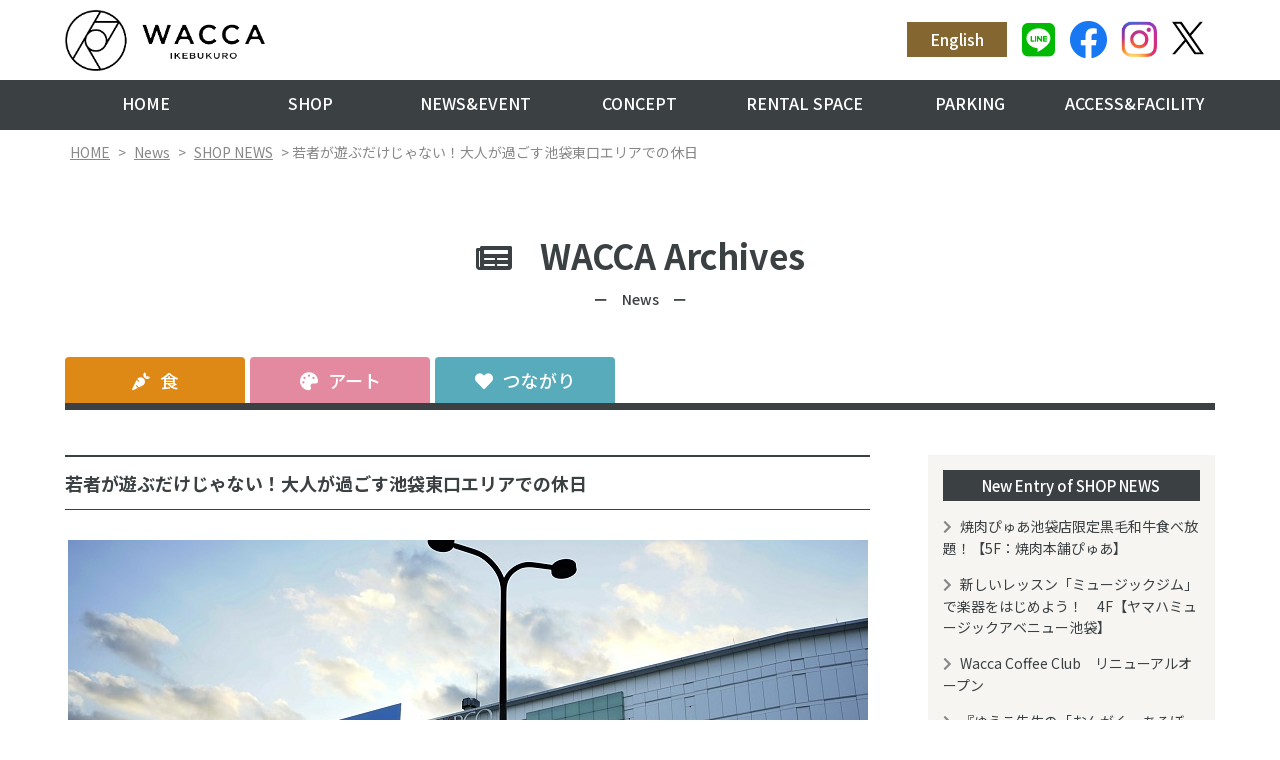

--- FILE ---
content_type: text/html; charset=UTF-8
request_url: https://wacca.tokyo/tsunagari/adult-spendtime-ikebukuro/
body_size: 18129
content:
    <!doctype html>
<html lang="ja">

<head>
    <!-- Google tag (gtag.js) -->
    <script async src="https://www.googletagmanager.com/gtag/js?id=G-KGPH2VYDHN"></script>
    <script>
    window.dataLayer = window.dataLayer || [];

    function gtag() {
        dataLayer.push(arguments);
    }
    gtag('js', new Date());

    gtag('config', 'G-KGPH2VYDHN');
    </script>
    <meta charset="UTF-8" />
    <meta name="viewport" content="width=device-width, initial-scale=1" />
    
    <meta name="author" content="WACCA IKEBUKURO">
    <meta name="copyright" content="Copyright (C) WACCA IKEBUKURO">
    <link rel="shortcut icon" href="https://wacca.tokyo/wp-content/themes/wacca/images/favicon.ico">
    <link href="https://use.fontawesome.com/releases/v5.12.0/css/all.css" rel="stylesheet">
    <link href="https://fonts.googleapis.com/css?family=Noto+Sans+JP:400,500,700&display=swap&subset=japanese"
        rel="stylesheet">
    <link href="https://wacca.tokyo/wp-content/themes/wacca/style.css" rel="stylesheet">
        	<style>img:is([sizes="auto" i], [sizes^="auto," i]) { contain-intrinsic-size: 3000px 1500px }</style>
	
		<!-- All in One SEO 4.8.7 - aioseo.com -->
		<title>若者が遊ぶだけじゃない！大人が過ごす池袋東口エリアでの休日 | WACCA IKEBUKURO</title>
	<meta name="description" content="池袋東口エリアは、百貨店や大型量販店のほか、映画館、飲食店が立ち並ぶため、若者が遊びに来る繁華街としてのイメー" />
	<meta name="robots" content="max-image-preview:large" />
	<meta name="author" content="kamo"/>
	<link rel="canonical" href="https://wacca.tokyo/tsunagari/adult-spendtime-ikebukuro/" />
	<meta name="generator" content="All in One SEO (AIOSEO) 4.8.7" />
		<meta property="og:locale" content="ja_JP" />
		<meta property="og:site_name" content="WACCA IKEBUKURO" />
		<meta property="og:type" content="article" />
		<meta property="og:title" content="若者が遊ぶだけじゃない！大人が過ごす池袋東口エリアでの休日 | WACCA IKEBUKURO" />
		<meta property="og:description" content="池袋東口エリアは、百貨店や大型量販店のほか、映画館、飲食店が立ち並ぶため、若者が遊びに来る繁華街としてのイメー" />
		<meta property="og:url" content="https://wacca.tokyo/tsunagari/adult-spendtime-ikebukuro/" />
		<meta property="og:image" content="https://wacca.tokyo/wp-content/uploads/2023/09/DSC0717R.jpg" />
		<meta property="og:image:secure_url" content="https://wacca.tokyo/wp-content/uploads/2023/09/DSC0717R.jpg" />
		<meta property="og:image:width" content="800" />
		<meta property="og:image:height" content="533" />
		<meta property="article:published_time" content="2023-09-21T04:55:12+00:00" />
		<meta property="article:modified_time" content="2023-09-27T10:01:14+00:00" />
		<meta property="article:publisher" content="https://www.facebook.com/WACCA.IKEBUKURO/" />
		<meta name="twitter:card" content="summary" />
		<meta name="twitter:site" content="@wacca20140919" />
		<meta name="twitter:title" content="若者が遊ぶだけじゃない！大人が過ごす池袋東口エリアでの休日 | WACCA IKEBUKURO" />
		<meta name="twitter:description" content="池袋東口エリアは、百貨店や大型量販店のほか、映画館、飲食店が立ち並ぶため、若者が遊びに来る繁華街としてのイメー" />
		<meta name="twitter:image" content="https://wacca.tokyo/wp-content/uploads/2023/09/DSC0717R.jpg" />
		<script type="application/ld+json" class="aioseo-schema">
			{"@context":"https:\/\/schema.org","@graph":[{"@type":"Article","@id":"https:\/\/wacca.tokyo\/tsunagari\/adult-spendtime-ikebukuro\/#article","name":"\u82e5\u8005\u304c\u904a\u3076\u3060\u3051\u3058\u3083\u306a\u3044\uff01\u5927\u4eba\u304c\u904e\u3054\u3059\u6c60\u888b\u6771\u53e3\u30a8\u30ea\u30a2\u3067\u306e\u4f11\u65e5 | WACCA IKEBUKURO","headline":"\u82e5\u8005\u304c\u904a\u3076\u3060\u3051\u3058\u3083\u306a\u3044\uff01\u5927\u4eba\u304c\u904e\u3054\u3059\u6c60\u888b\u6771\u53e3\u30a8\u30ea\u30a2\u3067\u306e\u4f11\u65e5","author":{"@id":"https:\/\/wacca.tokyo\/author\/kamo\/#author"},"publisher":{"@id":"https:\/\/wacca.tokyo\/#organization"},"image":{"@type":"ImageObject","url":"https:\/\/wacca.tokyo\/wp-content\/uploads\/2023\/09\/DSC0717R.jpg","width":800,"height":533},"datePublished":"2023-09-21T13:55:12+09:00","dateModified":"2023-09-27T19:01:14+09:00","inLanguage":"ja","mainEntityOfPage":{"@id":"https:\/\/wacca.tokyo\/tsunagari\/adult-spendtime-ikebukuro\/#webpage"},"isPartOf":{"@id":"https:\/\/wacca.tokyo\/tsunagari\/adult-spendtime-ikebukuro\/#webpage"},"articleSection":"SHOP NEWS, \u3064\u306a\u304c\u308a"},{"@type":"BreadcrumbList","@id":"https:\/\/wacca.tokyo\/tsunagari\/adult-spendtime-ikebukuro\/#breadcrumblist","itemListElement":[{"@type":"ListItem","@id":"https:\/\/wacca.tokyo#listItem","position":1,"name":"\u30db\u30fc\u30e0","item":"https:\/\/wacca.tokyo","nextItem":{"@type":"ListItem","@id":"https:\/\/wacca.tokyo\/news\/#listItem","name":"News"}},{"@type":"ListItem","@id":"https:\/\/wacca.tokyo\/news\/#listItem","position":2,"name":"News","item":"https:\/\/wacca.tokyo\/news\/","nextItem":{"@type":"ListItem","@id":"https:\/\/wacca.tokyo\/news\/shop-news\/#listItem","name":"SHOP NEWS"},"previousItem":{"@type":"ListItem","@id":"https:\/\/wacca.tokyo#listItem","name":"\u30db\u30fc\u30e0"}},{"@type":"ListItem","@id":"https:\/\/wacca.tokyo\/news\/shop-news\/#listItem","position":3,"name":"SHOP NEWS","item":"https:\/\/wacca.tokyo\/news\/shop-news\/","nextItem":{"@type":"ListItem","@id":"https:\/\/wacca.tokyo\/tsunagari\/adult-spendtime-ikebukuro\/#listItem","name":"\u82e5\u8005\u304c\u904a\u3076\u3060\u3051\u3058\u3083\u306a\u3044\uff01\u5927\u4eba\u304c\u904e\u3054\u3059\u6c60\u888b\u6771\u53e3\u30a8\u30ea\u30a2\u3067\u306e\u4f11\u65e5"},"previousItem":{"@type":"ListItem","@id":"https:\/\/wacca.tokyo\/news\/#listItem","name":"News"}},{"@type":"ListItem","@id":"https:\/\/wacca.tokyo\/tsunagari\/adult-spendtime-ikebukuro\/#listItem","position":4,"name":"\u82e5\u8005\u304c\u904a\u3076\u3060\u3051\u3058\u3083\u306a\u3044\uff01\u5927\u4eba\u304c\u904e\u3054\u3059\u6c60\u888b\u6771\u53e3\u30a8\u30ea\u30a2\u3067\u306e\u4f11\u65e5","previousItem":{"@type":"ListItem","@id":"https:\/\/wacca.tokyo\/news\/shop-news\/#listItem","name":"SHOP NEWS"}}]},{"@type":"Organization","@id":"https:\/\/wacca.tokyo\/#organization","name":"WACCA IKEBUKURO","description":"\u6c60\u888b\u6771\u53e3\u306b\u3042\u308b\u30e9\u30a4\u30d5\u30b9\u30bf\u30a4\u30eb\u63d0\u6848\u578b\u30d3\u30eb\u30c7\u30a3\u30f3\u30b0","url":"https:\/\/wacca.tokyo\/","logo":{"@type":"ImageObject","url":"https:\/\/wacca.tokyo\/wp-content\/uploads\/2020\/02\/wacca-logo.png","@id":"https:\/\/wacca.tokyo\/tsunagari\/adult-spendtime-ikebukuro\/#organizationLogo","width":609,"height":187,"caption":"wacca logo yoko"},"image":{"@id":"https:\/\/wacca.tokyo\/tsunagari\/adult-spendtime-ikebukuro\/#organizationLogo"},"sameAs":["https:\/\/www.instagram.com\/wacca_ikebukuro_official\/"]},{"@type":"Person","@id":"https:\/\/wacca.tokyo\/author\/kamo\/#author","url":"https:\/\/wacca.tokyo\/author\/kamo\/","name":"kamo"},{"@type":"WebPage","@id":"https:\/\/wacca.tokyo\/tsunagari\/adult-spendtime-ikebukuro\/#webpage","url":"https:\/\/wacca.tokyo\/tsunagari\/adult-spendtime-ikebukuro\/","name":"\u82e5\u8005\u304c\u904a\u3076\u3060\u3051\u3058\u3083\u306a\u3044\uff01\u5927\u4eba\u304c\u904e\u3054\u3059\u6c60\u888b\u6771\u53e3\u30a8\u30ea\u30a2\u3067\u306e\u4f11\u65e5 | WACCA IKEBUKURO","description":"\u6c60\u888b\u6771\u53e3\u30a8\u30ea\u30a2\u306f\u3001\u767e\u8ca8\u5e97\u3084\u5927\u578b\u91cf\u8ca9\u5e97\u306e\u307b\u304b\u3001\u6620\u753b\u9928\u3001\u98f2\u98df\u5e97\u304c\u7acb\u3061\u4e26\u3076\u305f\u3081\u3001\u82e5\u8005\u304c\u904a\u3073\u306b\u6765\u308b\u7e41\u83ef\u8857\u3068\u3057\u3066\u306e\u30a4\u30e1\u30fc","inLanguage":"ja","isPartOf":{"@id":"https:\/\/wacca.tokyo\/#website"},"breadcrumb":{"@id":"https:\/\/wacca.tokyo\/tsunagari\/adult-spendtime-ikebukuro\/#breadcrumblist"},"author":{"@id":"https:\/\/wacca.tokyo\/author\/kamo\/#author"},"creator":{"@id":"https:\/\/wacca.tokyo\/author\/kamo\/#author"},"image":{"@type":"ImageObject","url":"https:\/\/wacca.tokyo\/wp-content\/uploads\/2023\/09\/DSC0717R.jpg","@id":"https:\/\/wacca.tokyo\/tsunagari\/adult-spendtime-ikebukuro\/#mainImage","width":800,"height":533},"primaryImageOfPage":{"@id":"https:\/\/wacca.tokyo\/tsunagari\/adult-spendtime-ikebukuro\/#mainImage"},"datePublished":"2023-09-21T13:55:12+09:00","dateModified":"2023-09-27T19:01:14+09:00"},{"@type":"WebSite","@id":"https:\/\/wacca.tokyo\/#website","url":"https:\/\/wacca.tokyo\/","name":"WACCA IKEBUKURO","description":"\u6c60\u888b\u6771\u53e3\u306b\u3042\u308b\u30e9\u30a4\u30d5\u30b9\u30bf\u30a4\u30eb\u63d0\u6848\u578b\u30d3\u30eb\u30c7\u30a3\u30f3\u30b0","inLanguage":"ja","publisher":{"@id":"https:\/\/wacca.tokyo\/#organization"}}]}
		</script>
		<!-- All in One SEO -->

<link rel='dns-prefetch' href='//ajax.googleapis.com' />
<link rel='dns-prefetch' href='//static.addtoany.com' />
<link rel="alternate" type="application/rss+xml" title="WACCA IKEBUKURO &raquo; フィード" href="https://wacca.tokyo/feed/" />
<link rel="alternate" type="application/rss+xml" title="WACCA IKEBUKURO &raquo; コメントフィード" href="https://wacca.tokyo/comments/feed/" />
<link rel="alternate" type="application/rss+xml" title="WACCA IKEBUKURO &raquo; 若者が遊ぶだけじゃない！大人が過ごす池袋東口エリアでの休日 のコメントのフィード" href="https://wacca.tokyo/tsunagari/adult-spendtime-ikebukuro/feed/" />
<script type="text/javascript">
/* <![CDATA[ */
window._wpemojiSettings = {"baseUrl":"https:\/\/s.w.org\/images\/core\/emoji\/16.0.1\/72x72\/","ext":".png","svgUrl":"https:\/\/s.w.org\/images\/core\/emoji\/16.0.1\/svg\/","svgExt":".svg","source":{"concatemoji":"https:\/\/wacca.tokyo\/wp-includes\/js\/wp-emoji-release.min.js?ver=6.8.3"}};
/*! This file is auto-generated */
!function(s,n){var o,i,e;function c(e){try{var t={supportTests:e,timestamp:(new Date).valueOf()};sessionStorage.setItem(o,JSON.stringify(t))}catch(e){}}function p(e,t,n){e.clearRect(0,0,e.canvas.width,e.canvas.height),e.fillText(t,0,0);var t=new Uint32Array(e.getImageData(0,0,e.canvas.width,e.canvas.height).data),a=(e.clearRect(0,0,e.canvas.width,e.canvas.height),e.fillText(n,0,0),new Uint32Array(e.getImageData(0,0,e.canvas.width,e.canvas.height).data));return t.every(function(e,t){return e===a[t]})}function u(e,t){e.clearRect(0,0,e.canvas.width,e.canvas.height),e.fillText(t,0,0);for(var n=e.getImageData(16,16,1,1),a=0;a<n.data.length;a++)if(0!==n.data[a])return!1;return!0}function f(e,t,n,a){switch(t){case"flag":return n(e,"\ud83c\udff3\ufe0f\u200d\u26a7\ufe0f","\ud83c\udff3\ufe0f\u200b\u26a7\ufe0f")?!1:!n(e,"\ud83c\udde8\ud83c\uddf6","\ud83c\udde8\u200b\ud83c\uddf6")&&!n(e,"\ud83c\udff4\udb40\udc67\udb40\udc62\udb40\udc65\udb40\udc6e\udb40\udc67\udb40\udc7f","\ud83c\udff4\u200b\udb40\udc67\u200b\udb40\udc62\u200b\udb40\udc65\u200b\udb40\udc6e\u200b\udb40\udc67\u200b\udb40\udc7f");case"emoji":return!a(e,"\ud83e\udedf")}return!1}function g(e,t,n,a){var r="undefined"!=typeof WorkerGlobalScope&&self instanceof WorkerGlobalScope?new OffscreenCanvas(300,150):s.createElement("canvas"),o=r.getContext("2d",{willReadFrequently:!0}),i=(o.textBaseline="top",o.font="600 32px Arial",{});return e.forEach(function(e){i[e]=t(o,e,n,a)}),i}function t(e){var t=s.createElement("script");t.src=e,t.defer=!0,s.head.appendChild(t)}"undefined"!=typeof Promise&&(o="wpEmojiSettingsSupports",i=["flag","emoji"],n.supports={everything:!0,everythingExceptFlag:!0},e=new Promise(function(e){s.addEventListener("DOMContentLoaded",e,{once:!0})}),new Promise(function(t){var n=function(){try{var e=JSON.parse(sessionStorage.getItem(o));if("object"==typeof e&&"number"==typeof e.timestamp&&(new Date).valueOf()<e.timestamp+604800&&"object"==typeof e.supportTests)return e.supportTests}catch(e){}return null}();if(!n){if("undefined"!=typeof Worker&&"undefined"!=typeof OffscreenCanvas&&"undefined"!=typeof URL&&URL.createObjectURL&&"undefined"!=typeof Blob)try{var e="postMessage("+g.toString()+"("+[JSON.stringify(i),f.toString(),p.toString(),u.toString()].join(",")+"));",a=new Blob([e],{type:"text/javascript"}),r=new Worker(URL.createObjectURL(a),{name:"wpTestEmojiSupports"});return void(r.onmessage=function(e){c(n=e.data),r.terminate(),t(n)})}catch(e){}c(n=g(i,f,p,u))}t(n)}).then(function(e){for(var t in e)n.supports[t]=e[t],n.supports.everything=n.supports.everything&&n.supports[t],"flag"!==t&&(n.supports.everythingExceptFlag=n.supports.everythingExceptFlag&&n.supports[t]);n.supports.everythingExceptFlag=n.supports.everythingExceptFlag&&!n.supports.flag,n.DOMReady=!1,n.readyCallback=function(){n.DOMReady=!0}}).then(function(){return e}).then(function(){var e;n.supports.everything||(n.readyCallback(),(e=n.source||{}).concatemoji?t(e.concatemoji):e.wpemoji&&e.twemoji&&(t(e.twemoji),t(e.wpemoji)))}))}((window,document),window._wpemojiSettings);
/* ]]> */
</script>
<style id='wp-emoji-styles-inline-css' type='text/css'>

	img.wp-smiley, img.emoji {
		display: inline !important;
		border: none !important;
		box-shadow: none !important;
		height: 1em !important;
		width: 1em !important;
		margin: 0 0.07em !important;
		vertical-align: -0.1em !important;
		background: none !important;
		padding: 0 !important;
	}
</style>
<link rel='stylesheet' id='wp-block-library-css' href='https://wacca.tokyo/wp-includes/css/dist/block-library/style.min.css?ver=6.8.3' type='text/css' media='all' />
<style id='classic-theme-styles-inline-css' type='text/css'>
/*! This file is auto-generated */
.wp-block-button__link{color:#fff;background-color:#32373c;border-radius:9999px;box-shadow:none;text-decoration:none;padding:calc(.667em + 2px) calc(1.333em + 2px);font-size:1.125em}.wp-block-file__button{background:#32373c;color:#fff;text-decoration:none}
</style>
<style id='global-styles-inline-css' type='text/css'>
:root{--wp--preset--aspect-ratio--square: 1;--wp--preset--aspect-ratio--4-3: 4/3;--wp--preset--aspect-ratio--3-4: 3/4;--wp--preset--aspect-ratio--3-2: 3/2;--wp--preset--aspect-ratio--2-3: 2/3;--wp--preset--aspect-ratio--16-9: 16/9;--wp--preset--aspect-ratio--9-16: 9/16;--wp--preset--color--black: #000000;--wp--preset--color--cyan-bluish-gray: #abb8c3;--wp--preset--color--white: #ffffff;--wp--preset--color--pale-pink: #f78da7;--wp--preset--color--vivid-red: #cf2e2e;--wp--preset--color--luminous-vivid-orange: #ff6900;--wp--preset--color--luminous-vivid-amber: #fcb900;--wp--preset--color--light-green-cyan: #7bdcb5;--wp--preset--color--vivid-green-cyan: #00d084;--wp--preset--color--pale-cyan-blue: #8ed1fc;--wp--preset--color--vivid-cyan-blue: #0693e3;--wp--preset--color--vivid-purple: #9b51e0;--wp--preset--gradient--vivid-cyan-blue-to-vivid-purple: linear-gradient(135deg,rgba(6,147,227,1) 0%,rgb(155,81,224) 100%);--wp--preset--gradient--light-green-cyan-to-vivid-green-cyan: linear-gradient(135deg,rgb(122,220,180) 0%,rgb(0,208,130) 100%);--wp--preset--gradient--luminous-vivid-amber-to-luminous-vivid-orange: linear-gradient(135deg,rgba(252,185,0,1) 0%,rgba(255,105,0,1) 100%);--wp--preset--gradient--luminous-vivid-orange-to-vivid-red: linear-gradient(135deg,rgba(255,105,0,1) 0%,rgb(207,46,46) 100%);--wp--preset--gradient--very-light-gray-to-cyan-bluish-gray: linear-gradient(135deg,rgb(238,238,238) 0%,rgb(169,184,195) 100%);--wp--preset--gradient--cool-to-warm-spectrum: linear-gradient(135deg,rgb(74,234,220) 0%,rgb(151,120,209) 20%,rgb(207,42,186) 40%,rgb(238,44,130) 60%,rgb(251,105,98) 80%,rgb(254,248,76) 100%);--wp--preset--gradient--blush-light-purple: linear-gradient(135deg,rgb(255,206,236) 0%,rgb(152,150,240) 100%);--wp--preset--gradient--blush-bordeaux: linear-gradient(135deg,rgb(254,205,165) 0%,rgb(254,45,45) 50%,rgb(107,0,62) 100%);--wp--preset--gradient--luminous-dusk: linear-gradient(135deg,rgb(255,203,112) 0%,rgb(199,81,192) 50%,rgb(65,88,208) 100%);--wp--preset--gradient--pale-ocean: linear-gradient(135deg,rgb(255,245,203) 0%,rgb(182,227,212) 50%,rgb(51,167,181) 100%);--wp--preset--gradient--electric-grass: linear-gradient(135deg,rgb(202,248,128) 0%,rgb(113,206,126) 100%);--wp--preset--gradient--midnight: linear-gradient(135deg,rgb(2,3,129) 0%,rgb(40,116,252) 100%);--wp--preset--font-size--small: 13px;--wp--preset--font-size--medium: 20px;--wp--preset--font-size--large: 36px;--wp--preset--font-size--x-large: 42px;--wp--preset--spacing--20: 0.44rem;--wp--preset--spacing--30: 0.67rem;--wp--preset--spacing--40: 1rem;--wp--preset--spacing--50: 1.5rem;--wp--preset--spacing--60: 2.25rem;--wp--preset--spacing--70: 3.38rem;--wp--preset--spacing--80: 5.06rem;--wp--preset--shadow--natural: 6px 6px 9px rgba(0, 0, 0, 0.2);--wp--preset--shadow--deep: 12px 12px 50px rgba(0, 0, 0, 0.4);--wp--preset--shadow--sharp: 6px 6px 0px rgba(0, 0, 0, 0.2);--wp--preset--shadow--outlined: 6px 6px 0px -3px rgba(255, 255, 255, 1), 6px 6px rgba(0, 0, 0, 1);--wp--preset--shadow--crisp: 6px 6px 0px rgba(0, 0, 0, 1);}:where(.is-layout-flex){gap: 0.5em;}:where(.is-layout-grid){gap: 0.5em;}body .is-layout-flex{display: flex;}.is-layout-flex{flex-wrap: wrap;align-items: center;}.is-layout-flex > :is(*, div){margin: 0;}body .is-layout-grid{display: grid;}.is-layout-grid > :is(*, div){margin: 0;}:where(.wp-block-columns.is-layout-flex){gap: 2em;}:where(.wp-block-columns.is-layout-grid){gap: 2em;}:where(.wp-block-post-template.is-layout-flex){gap: 1.25em;}:where(.wp-block-post-template.is-layout-grid){gap: 1.25em;}.has-black-color{color: var(--wp--preset--color--black) !important;}.has-cyan-bluish-gray-color{color: var(--wp--preset--color--cyan-bluish-gray) !important;}.has-white-color{color: var(--wp--preset--color--white) !important;}.has-pale-pink-color{color: var(--wp--preset--color--pale-pink) !important;}.has-vivid-red-color{color: var(--wp--preset--color--vivid-red) !important;}.has-luminous-vivid-orange-color{color: var(--wp--preset--color--luminous-vivid-orange) !important;}.has-luminous-vivid-amber-color{color: var(--wp--preset--color--luminous-vivid-amber) !important;}.has-light-green-cyan-color{color: var(--wp--preset--color--light-green-cyan) !important;}.has-vivid-green-cyan-color{color: var(--wp--preset--color--vivid-green-cyan) !important;}.has-pale-cyan-blue-color{color: var(--wp--preset--color--pale-cyan-blue) !important;}.has-vivid-cyan-blue-color{color: var(--wp--preset--color--vivid-cyan-blue) !important;}.has-vivid-purple-color{color: var(--wp--preset--color--vivid-purple) !important;}.has-black-background-color{background-color: var(--wp--preset--color--black) !important;}.has-cyan-bluish-gray-background-color{background-color: var(--wp--preset--color--cyan-bluish-gray) !important;}.has-white-background-color{background-color: var(--wp--preset--color--white) !important;}.has-pale-pink-background-color{background-color: var(--wp--preset--color--pale-pink) !important;}.has-vivid-red-background-color{background-color: var(--wp--preset--color--vivid-red) !important;}.has-luminous-vivid-orange-background-color{background-color: var(--wp--preset--color--luminous-vivid-orange) !important;}.has-luminous-vivid-amber-background-color{background-color: var(--wp--preset--color--luminous-vivid-amber) !important;}.has-light-green-cyan-background-color{background-color: var(--wp--preset--color--light-green-cyan) !important;}.has-vivid-green-cyan-background-color{background-color: var(--wp--preset--color--vivid-green-cyan) !important;}.has-pale-cyan-blue-background-color{background-color: var(--wp--preset--color--pale-cyan-blue) !important;}.has-vivid-cyan-blue-background-color{background-color: var(--wp--preset--color--vivid-cyan-blue) !important;}.has-vivid-purple-background-color{background-color: var(--wp--preset--color--vivid-purple) !important;}.has-black-border-color{border-color: var(--wp--preset--color--black) !important;}.has-cyan-bluish-gray-border-color{border-color: var(--wp--preset--color--cyan-bluish-gray) !important;}.has-white-border-color{border-color: var(--wp--preset--color--white) !important;}.has-pale-pink-border-color{border-color: var(--wp--preset--color--pale-pink) !important;}.has-vivid-red-border-color{border-color: var(--wp--preset--color--vivid-red) !important;}.has-luminous-vivid-orange-border-color{border-color: var(--wp--preset--color--luminous-vivid-orange) !important;}.has-luminous-vivid-amber-border-color{border-color: var(--wp--preset--color--luminous-vivid-amber) !important;}.has-light-green-cyan-border-color{border-color: var(--wp--preset--color--light-green-cyan) !important;}.has-vivid-green-cyan-border-color{border-color: var(--wp--preset--color--vivid-green-cyan) !important;}.has-pale-cyan-blue-border-color{border-color: var(--wp--preset--color--pale-cyan-blue) !important;}.has-vivid-cyan-blue-border-color{border-color: var(--wp--preset--color--vivid-cyan-blue) !important;}.has-vivid-purple-border-color{border-color: var(--wp--preset--color--vivid-purple) !important;}.has-vivid-cyan-blue-to-vivid-purple-gradient-background{background: var(--wp--preset--gradient--vivid-cyan-blue-to-vivid-purple) !important;}.has-light-green-cyan-to-vivid-green-cyan-gradient-background{background: var(--wp--preset--gradient--light-green-cyan-to-vivid-green-cyan) !important;}.has-luminous-vivid-amber-to-luminous-vivid-orange-gradient-background{background: var(--wp--preset--gradient--luminous-vivid-amber-to-luminous-vivid-orange) !important;}.has-luminous-vivid-orange-to-vivid-red-gradient-background{background: var(--wp--preset--gradient--luminous-vivid-orange-to-vivid-red) !important;}.has-very-light-gray-to-cyan-bluish-gray-gradient-background{background: var(--wp--preset--gradient--very-light-gray-to-cyan-bluish-gray) !important;}.has-cool-to-warm-spectrum-gradient-background{background: var(--wp--preset--gradient--cool-to-warm-spectrum) !important;}.has-blush-light-purple-gradient-background{background: var(--wp--preset--gradient--blush-light-purple) !important;}.has-blush-bordeaux-gradient-background{background: var(--wp--preset--gradient--blush-bordeaux) !important;}.has-luminous-dusk-gradient-background{background: var(--wp--preset--gradient--luminous-dusk) !important;}.has-pale-ocean-gradient-background{background: var(--wp--preset--gradient--pale-ocean) !important;}.has-electric-grass-gradient-background{background: var(--wp--preset--gradient--electric-grass) !important;}.has-midnight-gradient-background{background: var(--wp--preset--gradient--midnight) !important;}.has-small-font-size{font-size: var(--wp--preset--font-size--small) !important;}.has-medium-font-size{font-size: var(--wp--preset--font-size--medium) !important;}.has-large-font-size{font-size: var(--wp--preset--font-size--large) !important;}.has-x-large-font-size{font-size: var(--wp--preset--font-size--x-large) !important;}
:where(.wp-block-post-template.is-layout-flex){gap: 1.25em;}:where(.wp-block-post-template.is-layout-grid){gap: 1.25em;}
:where(.wp-block-columns.is-layout-flex){gap: 2em;}:where(.wp-block-columns.is-layout-grid){gap: 2em;}
:root :where(.wp-block-pullquote){font-size: 1.5em;line-height: 1.6;}
</style>
<link rel='stylesheet' id='addtoany-css' href='https://wacca.tokyo/wp-content/plugins/add-to-any/addtoany.min.css?ver=1.16' type='text/css' media='all' />
<script type="text/javascript" src="https://ajax.googleapis.com/ajax/libs/jquery/3.4.1/jquery.min.js?ver=3.4.1" id="jquery-js"></script>
<script type="text/javascript" id="addtoany-core-js-before">
/* <![CDATA[ */
window.a2a_config=window.a2a_config||{};a2a_config.callbacks=[];a2a_config.overlays=[];a2a_config.templates={};a2a_localize = {
	Share: "共有",
	Save: "ブックマーク",
	Subscribe: "購読",
	Email: "メール",
	Bookmark: "ブックマーク",
	ShowAll: "すべて表示する",
	ShowLess: "小さく表示する",
	FindServices: "サービスを探す",
	FindAnyServiceToAddTo: "追加するサービスを今すぐ探す",
	PoweredBy: "Powered by",
	ShareViaEmail: "メールでシェアする",
	SubscribeViaEmail: "メールで購読する",
	BookmarkInYourBrowser: "ブラウザにブックマーク",
	BookmarkInstructions: "このページをブックマークするには、 Ctrl+D または \u2318+D を押下。",
	AddToYourFavorites: "お気に入りに追加",
	SendFromWebOrProgram: "任意のメールアドレスまたはメールプログラムから送信",
	EmailProgram: "メールプログラム",
	More: "詳細&#8230;",
	ThanksForSharing: "共有ありがとうございます !",
	ThanksForFollowing: "フォローありがとうございます !"
};
/* ]]> */
</script>
<script type="text/javascript" defer src="https://static.addtoany.com/menu/page.js" id="addtoany-core-js"></script>
<script type="text/javascript" defer src="https://wacca.tokyo/wp-content/plugins/add-to-any/addtoany.min.js?ver=1.1" id="addtoany-jquery-js"></script>
<link rel="https://api.w.org/" href="https://wacca.tokyo/wp-json/" /><link rel="alternate" title="JSON" type="application/json" href="https://wacca.tokyo/wp-json/wp/v2/posts/16410" /><link rel="EditURI" type="application/rsd+xml" title="RSD" href="https://wacca.tokyo/xmlrpc.php?rsd" />
<link rel='shortlink' href='https://wacca.tokyo/?p=16410' />
<link rel="alternate" title="oEmbed (JSON)" type="application/json+oembed" href="https://wacca.tokyo/wp-json/oembed/1.0/embed?url=https%3A%2F%2Fwacca.tokyo%2Ftsunagari%2Fadult-spendtime-ikebukuro%2F" />
<link rel="alternate" title="oEmbed (XML)" type="text/xml+oembed" href="https://wacca.tokyo/wp-json/oembed/1.0/embed?url=https%3A%2F%2Fwacca.tokyo%2Ftsunagari%2Fadult-spendtime-ikebukuro%2F&#038;format=xml" />
<noscript><style>.lazyload[data-src]{display:none !important;}</style></noscript><style>.lazyload{background-image:none !important;}.lazyload:before{background-image:none !important;}</style>    <script src="https://wacca.tokyo/wp-content/themes/wacca/js/script.js"></script>
</head>

<body>
        <header class="header container">
        <div class="header-logo">
            <h1><a href="https://wacca.tokyo"><img
                        src="[data-uri]"
                        alt="WACCA IKEBUKURO" width="200" data-src="https://wacca.tokyo/wp-content/themes/wacca/images/wacca-logo.png" decoding="async" class="lazyload" data-eio-rwidth="609" data-eio-rheight="187"><noscript><img
                        src="https://wacca.tokyo/wp-content/themes/wacca/images/wacca-logo.png"
                        alt="WACCA IKEBUKURO" width="200" data-eio="l"></noscript></a></h1>
        </div>
        <!-- /.header-logo -->

        <div class="header-btn"><a class="btn-english" href="https://wacca.tokyo/english">English</a>
            <ul class="sns-btn">
                <li><a href="https://line.me/R/ti/p/%40bit1237p" target="_blank" rel="noopener"><i
                            class="fab fa-line"></i></a></li>
                <li><a href="https://www.facebook.com/WACCA.IKEBUKURO/" target="_blank" rel="noopener"><i
                            class="fab fa-facebook"></i></a></li>
                <li><a href="https://www.instagram.com/wacca_ikebukuro_official/" target="_blank" rel="noopener"><img
                            src="[data-uri]"
                            alt="WACCA池袋 Official Instagram" width="36" data-src="https://wacca.tokyo/wp-content/themes/wacca/images/icon-instagram.png" decoding="async" class="lazyload" data-eio-rwidth="122" data-eio-rheight="122"><noscript><img
                            src="https://wacca.tokyo/wp-content/themes/wacca/images/icon-instagram.png"
                            alt="WACCA池袋 Official Instagram" width="36" data-eio="l"></noscript></a></li>
                <li><a href="https://x.com/wacca20140919" target="_blank" rel="noopener"><img
                            src="[data-uri]"
                            alt="WACCA池袋 X・Twitter" width="34" data-src="https://wacca.tokyo/wp-content/themes/wacca/images/icon-x.png" decoding="async" class="lazyload" data-eio-rwidth="122" data-eio-rheight="122"><noscript><img
                            src="https://wacca.tokyo/wp-content/themes/wacca/images/icon-x.png"
                            alt="WACCA池袋 X・Twitter" width="34" data-eio="l"></noscript></a></li>
            </ul>
        </div>
        <!-- /.header-btn -->
    </header>
    <nav class="nav NavMenu">
        <div class="container">
            <ul class="global-nav">
                <li><a href="https://wacca.tokyo">HOME</a></li>
                <li class="nav-toggle"><a href="https://wacca.tokyo/shoplist">SHOP</a>
                    <ul>
                        <li><a href="https://wacca.tokyo/shoplist">ショップリスト</a></li>
                        <li><a href="https://wacca.tokyo/floor-guide">フロアガイド</a></li>
                        <li><a href="https://wacca.tokyo/restaurant">レストラン</a></li>
                    </ul>
                </li>
                <li class="nav-toggle"><a href="https://wacca.tokyo/news">NEWS&amp;EVENT</a>
                    <ul>
                        <li><a href="https://wacca.tokyo/event">イベント</a></li>
                        <li><a href="https://wacca.tokyo/news">ニュース</a></li>
                        <li><a class="nav-2l" href="https://wacca.tokyo/service">会員様向け<br
                                    class="visible-pc">優待サービス</a></li>
                        <li><a class="nav-2l" href="https://wacca.tokyo/theater_ikebukuro">WACCA池袋周辺劇場<br
                                    class="visible-pc">鑑賞チケットでお得</a></li>
                    </ul>
                </li>
                <li class="nav-toggle"><a href="https://wacca.tokyo/building">CONCEPT</a>
                    <ul>
                        <li><a href="https://wacca.tokyo/building">施設コンセプト</a></li>
                        <li><a class="nav-2l" href="https://wacca.tokyo/daidokoro" target="_blank"
                                rel="noopener">もうひとつの<br class="visible-pc">daidokoro</a></li>
                        <li><a href="https://wacca.tokyo/food">食</a></li>
                        <li><a href="https://wacca.tokyo/art">アート</a></li>
                        <li><a href="https://wacca.tokyo/tsunagari">つながり</a></li>
                    </ul>
                </li>
                <li class="nav-toggle"><a href="https://wacca.tokyo/rental-space">RENTAL SPACE</a>
                    <ul>
                        <li><a href="https://wacca.tokyo/rental-space/#rentalspace">有料スペース</a></li>
                        <li><a href="https://wacca.tokyo/rental-space/#artspace">アートスペース</a></li>
                        <li><a href="https://wacca.tokyo/wacca-art/">WACCA ART Award</a></li>
                        <li><a class="nav-2l" href="https://wacca.tokyo/wacca-art2025/">ワッカアートアワード<br
                                    class="visible-pc">2025受賞作品</a></li>
                        <li><a class="nav-2l" href="https://wacca.tokyo/wacca-art2024/">ワッカアートアワード<br
                                    class="visible-pc">2024受賞作品</a></li>
                    </ul>
                </li>
                <li><a href="https://wacca.tokyo/parking">PARKING</a></li>
                <li class="nav-toggle"><a href="https://wacca.tokyo/access">ACCESS&amp;FACILITY</a>
                    <ul>
                        <li><a href="https://wacca.tokyo/access">アクセス</a></li>
                        <li><a class="nav-2l" href="https://wacca.tokyo/babycare">授乳室<br
                                    class="visible-pc">（ベビー休憩室）</a></li>
                    </ul>
                </li>
            </ul>
        </div>
        <!-- /.container -->
    </nav>
    <button class="Toggle"> <span></span> 　　 <span></span> 　　 <span></span> </button>
    <main>    <p class="topicpath container">
        <a href="https://wacca.tokyo">HOME</a> &gt;
        <a href="https://wacca.tokyo/news/">News</a> &gt; <a href="https://wacca.tokyo/news/shop-news/">SHOP NEWS</a> &gt;         若者が遊ぶだけじゃない！大人が過ごす池袋東口エリアでの休日    </p>

    <section class="container u-mgb news">
                <div class="page-heading">
            <h2>WACCA Archives</h2>
            <p class="archive-heading">ー　News　ー</p>
        </div>
        <!-- /.page-heading -->
        <ul class="archive-tab">
            <li class="bg-food"><a href="/food"><i class="fas fa-carrot"></i>食</a></li>
            <li class="bg-art"><a href="/art"><i class="fas fa-palette"></i>アート</a></li>
            <li class="bg-tsunagari"><a href="/tsunagari"><i class="fas fa-heart"></i>つながり</a></li>
        </ul>
        
        
        <div class="flex">
            <article class="item item-single">
                                <h3 class="item-title">
                    若者が遊ぶだけじゃない！大人が過ごす池袋東口エリアでの休日</h3>

                                <p class="center u-mgb30"><img width="800" height="533" src="[data-uri]" class="attachment-post-thumbnail size-post-thumbnail wp-post-image lazyload" alt="" decoding="async" fetchpriority="high"   data-src="https://wacca.tokyo/wp-content/uploads/2023/09/DSC0717R.jpg" data-srcset="https://wacca.tokyo/wp-content/uploads/2023/09/DSC0717R.jpg 800w, https://wacca.tokyo/wp-content/uploads/2023/09/DSC0717R-400x267.jpg 400w, https://wacca.tokyo/wp-content/uploads/2023/09/DSC0717R-768x512.jpg 768w" data-sizes="auto" data-eio-rwidth="800" data-eio-rheight="533" /><noscript><img width="800" height="533" src="https://wacca.tokyo/wp-content/uploads/2023/09/DSC0717R.jpg" class="attachment-post-thumbnail size-post-thumbnail wp-post-image" alt="" decoding="async" fetchpriority="high" srcset="https://wacca.tokyo/wp-content/uploads/2023/09/DSC0717R.jpg 800w, https://wacca.tokyo/wp-content/uploads/2023/09/DSC0717R-400x267.jpg 400w, https://wacca.tokyo/wp-content/uploads/2023/09/DSC0717R-768x512.jpg 768w" sizes="(max-width: 800px) 100vw, 800px" data-eio="l" /></noscript></p>
                
                
                
<p>池袋東口エリアは、百貨店や大型量販店のほか、映画館、飲食店が立ち並ぶため、若者が遊びに来る繁華街としてのイメージを抱かれる方が多いかもしれませんが、実はスポーツや趣味、仲間と集って過ごすにも良い施設が揃ってます。しかしながら大人が休日に車で来るには停める駐車場から探すのも一苦労するかもしれませんね。</p>



<p>今回は私たちWACCA池袋で働くスタッフが池袋東口エリアでの「地域密着！大人が過ごす休日ルート」をご紹介いたします！</p>


<div class="wp-block-image">
<figure class="aligncenter size-full"><img decoding="async" width="800" height="581" src="[data-uri]" alt="" class="wp-image-16618 lazyload"   data-src="https://wacca.tokyo/wp-content/uploads/2023/09/map_230925C.jpg" data-srcset="https://wacca.tokyo/wp-content/uploads/2023/09/map_230925C.jpg 800w, https://wacca.tokyo/wp-content/uploads/2023/09/map_230925C-400x291.jpg 400w, https://wacca.tokyo/wp-content/uploads/2023/09/map_230925C-768x558.jpg 768w" data-sizes="auto" data-eio-rwidth="800" data-eio-rheight="581" /><noscript><img decoding="async" width="800" height="581" src="https://wacca.tokyo/wp-content/uploads/2023/09/map_230925C.jpg" alt="" class="wp-image-16618" srcset="https://wacca.tokyo/wp-content/uploads/2023/09/map_230925C.jpg 800w, https://wacca.tokyo/wp-content/uploads/2023/09/map_230925C-400x291.jpg 400w, https://wacca.tokyo/wp-content/uploads/2023/09/map_230925C-768x558.jpg 768w" sizes="(max-width: 800px) 100vw, 800px" data-eio="l" /></noscript></figure></div>


<h1 class="wp-block-heading">池袋東口で車を停めるならWACCA池袋の栄真パーキング！</h1>



<p>まずは車を停める場所探しに苦戦する方も多い池袋東口エリア。そこでご紹介したいのが私たちWACCA池袋の地下1階～地下4階にある、100台収容する自走式駐車場“栄真パーキング”です。池袋東口にはまとまった台数の駐車場は他にはサンシャインシティか百貨店くらいなものでどちらもかなり混雑するため、このWACCA池袋地下駐車場というのは場所も結構便利ですし、盲点だった！という方は多いのではないでしょうか？ちなみに各フロアのデザインもちょっと変わっていて、それぞれテーマカラーに合わせた「太陽と自然」がテーマの写真と自然環境音で、&#8221;世界一ハッピーな駐車場&#8221;を目指しているんですよ。</p>



<h1 class="wp-block-heading">スポーツ・レジャー施設で楽しもう！</h1>



<p>WACCA池袋地下駐車場に車を停めたら、その周辺には仲間と楽しめるスポーツ・レジャー施設が点在していますので、そのまま向かうことができます。</p>



<p><strong>池袋バッティングセンター</strong></p>



<p>池袋駅周辺エリアで唯一のバッティングセンターで、グランドスケープ池袋の14階屋上フロアにあります。1979年から営業していたのが2016年に一時閉店、その後2019年に再オープンした経緯で、地上86メートルのまさに“天空のバッティングセンター”。バッティングブースは屋根付きなので雨が降った日でも楽しめます。</p>



<figure class="wp-block-image size-full"><img decoding="async" width="800" height="533" src="[data-uri]" alt="" class="wp-image-16415 lazyload"   data-src="https://wacca.tokyo/wp-content/uploads/2023/09/DSC0690R.jpg" data-srcset="https://wacca.tokyo/wp-content/uploads/2023/09/DSC0690R.jpg 800w, https://wacca.tokyo/wp-content/uploads/2023/09/DSC0690R-400x267.jpg 400w, https://wacca.tokyo/wp-content/uploads/2023/09/DSC0690R-768x512.jpg 768w" data-sizes="auto" data-eio-rwidth="800" data-eio-rheight="533" /><noscript><img decoding="async" width="800" height="533" src="https://wacca.tokyo/wp-content/uploads/2023/09/DSC0690R.jpg" alt="" class="wp-image-16415" srcset="https://wacca.tokyo/wp-content/uploads/2023/09/DSC0690R.jpg 800w, https://wacca.tokyo/wp-content/uploads/2023/09/DSC0690R-400x267.jpg 400w, https://wacca.tokyo/wp-content/uploads/2023/09/DSC0690R-768x512.jpg 768w" sizes="(max-width: 800px) 100vw, 800px" data-eio="l" /></noscript><figcaption class="wp-element-caption">グランドスケープ池袋はシネマコンプレックスと店舗からなる大型商業ビル。</figcaption></figure>



<p><strong>アディダスフットサルパーク池袋</strong></p>



<p>ヤマダ電機LABI1 LIFE SELECT 池袋6Fにフロントがあり、コートは屋上というこちらもビル街ならではのロケーション。ビジターチームでももちろん利用できますが、チーム登録を行うとお得な料金になるそう。様々な大会も開催されていたり、個人プログラム（個サル・教室）も行っているので、幅広い方に使われています。</p>


<div class="wp-block-image">
<figure class="aligncenter size-full"><img decoding="async" width="800" height="599" src="[data-uri]" alt="" class="wp-image-16630 lazyload"   data-src="https://wacca.tokyo/wp-content/uploads/2023/09/37e3808047553cedb34daa9b1d7ab2a3.jpg" data-srcset="https://wacca.tokyo/wp-content/uploads/2023/09/37e3808047553cedb34daa9b1d7ab2a3.jpg 800w, https://wacca.tokyo/wp-content/uploads/2023/09/37e3808047553cedb34daa9b1d7ab2a3-400x300.jpg 400w, https://wacca.tokyo/wp-content/uploads/2023/09/37e3808047553cedb34daa9b1d7ab2a3-768x575.jpg 768w" data-sizes="auto" data-eio-rwidth="800" data-eio-rheight="599" /><noscript><img decoding="async" width="800" height="599" src="https://wacca.tokyo/wp-content/uploads/2023/09/37e3808047553cedb34daa9b1d7ab2a3.jpg" alt="" class="wp-image-16630" srcset="https://wacca.tokyo/wp-content/uploads/2023/09/37e3808047553cedb34daa9b1d7ab2a3.jpg 800w, https://wacca.tokyo/wp-content/uploads/2023/09/37e3808047553cedb34daa9b1d7ab2a3-400x300.jpg 400w, https://wacca.tokyo/wp-content/uploads/2023/09/37e3808047553cedb34daa9b1d7ab2a3-768x575.jpg 768w" sizes="(max-width: 800px) 100vw, 800px" data-eio="l" /></noscript></figure></div>


<figure class="wp-block-image size-full"><img decoding="async" width="800" height="533" src="[data-uri]" alt="" class="wp-image-16416 lazyload"   data-src="https://wacca.tokyo/wp-content/uploads/2023/09/DSC0676R.jpg" data-srcset="https://wacca.tokyo/wp-content/uploads/2023/09/DSC0676R.jpg 800w, https://wacca.tokyo/wp-content/uploads/2023/09/DSC0676R-400x267.jpg 400w, https://wacca.tokyo/wp-content/uploads/2023/09/DSC0676R-768x512.jpg 768w" data-sizes="auto" data-eio-rwidth="800" data-eio-rheight="533" /><noscript><img decoding="async" width="800" height="533" src="https://wacca.tokyo/wp-content/uploads/2023/09/DSC0676R.jpg" alt="" class="wp-image-16416" srcset="https://wacca.tokyo/wp-content/uploads/2023/09/DSC0676R.jpg 800w, https://wacca.tokyo/wp-content/uploads/2023/09/DSC0676R-400x267.jpg 400w, https://wacca.tokyo/wp-content/uploads/2023/09/DSC0676R-768x512.jpg 768w" sizes="(max-width: 800px) 100vw, 800px" data-eio="l" /></noscript><figcaption class="wp-element-caption">WACCA池袋の通り挟んで向かい側にあるヤマダ電機日本総本店</figcaption></figure>



<p><strong>ラウンドワン 池袋店</strong></p>



<p>言わずと知れた複合アミューズメント施設“ラウンドワン”。ボウリングやビリヤード、ダーツ、卓球のほか、カラオケ、ゲームセンターなど1日楽しめる施設です。24時間営業※なのでいつでもどんな人とでも気軽に遊ぶことができます。（※ゲームコーナー、メダルゲームコーナー除く）休日だけでなく平日の会社帰りの気分転換などにも良いかもしれませんね！</p>


<div class="wp-block-image">
<figure class="aligncenter size-full"><img decoding="async" width="800" height="573" src="[data-uri]" alt="" class="wp-image-16626 lazyload"   data-src="https://wacca.tokyo/wp-content/uploads/2023/09/R1_ikebukuro_DSCF9663_s.jpg" data-srcset="https://wacca.tokyo/wp-content/uploads/2023/09/R1_ikebukuro_DSCF9663_s.jpg 800w, https://wacca.tokyo/wp-content/uploads/2023/09/R1_ikebukuro_DSCF9663_s-400x287.jpg 400w, https://wacca.tokyo/wp-content/uploads/2023/09/R1_ikebukuro_DSCF9663_s-768x550.jpg 768w" data-sizes="auto" data-eio-rwidth="800" data-eio-rheight="573" /><noscript><img decoding="async" width="800" height="573" src="https://wacca.tokyo/wp-content/uploads/2023/09/R1_ikebukuro_DSCF9663_s.jpg" alt="" class="wp-image-16626" srcset="https://wacca.tokyo/wp-content/uploads/2023/09/R1_ikebukuro_DSCF9663_s.jpg 800w, https://wacca.tokyo/wp-content/uploads/2023/09/R1_ikebukuro_DSCF9663_s-400x287.jpg 400w, https://wacca.tokyo/wp-content/uploads/2023/09/R1_ikebukuro_DSCF9663_s-768x550.jpg 768w" sizes="(max-width: 800px) 100vw, 800px" data-eio="l" /></noscript></figure></div>


<h1 class="wp-block-heading">趣味や習いごとならWACCA池袋へ！</h1>



<p>さらにWACCA池袋には大人が楽しめる習いごとができるスクールが2つ入っています。どちらも初心者歓迎なので、余暇時間を好きなことに打ち込んでみてはいかがでしょうか？</p>



<p><strong>東京ダンスヴィレッジ 池袋校</strong></p>



<p>入会前の体験レッスン無料なのが嬉しい、20代・30代女子のためのダンススクールです。大人初心者女子が無理なく続けられるような配慮がなされており、ダンス友達ができるイベントも多数開催！社会人からダンスを始めるのはなかなかハードルが高いな、と思っていた方はぜひ一度体験レッスンに参加してみては？</p>



<p><strong>ヤマハ ミュージックアベニュー池袋</strong></p>



<p>子どもの音楽教室・英語教室から大人の音楽レッスン・大人のための英会話コースを展開、講師約100名、在籍生徒2,000名を超える大型のスクールです。気軽に仲間と楽しめるグループレッスンもあれば、みっちりやれる個人レッスンなど一人ひとりの目的・目標・ペースに合ったレッスンが受けられるのが特徴。昔やっていた、あるいはいつかやりたかった音楽を気軽にやってみると、また新たな楽しみが見つかるかもしれません。</p>



<h1 class="wp-block-heading"><strong>楽しんだ後は海外テイストあふれる飲食店で楽しく過ごす</strong></h1>



<p>最後にWACCA池袋と近辺にある、普段とちょっと気分を変えて海外テイストにアルコールと食事が楽しめる店舗を3つご紹介しますね。</p>



<p><strong>HUB +82</strong></p>



<p>英国風PUBのHUBと82ALE HOUSEがコラボレーションしたHUB+82がWACCA池袋の1階にあります。テラス席もある開放的な店内で、英国フードをほおばりつつウィスキーやビールを片手に最高の時間を過ごせます！スポーツ観戦目的でのスポーツバー利用もでき、幅広い年齢の方に利用されています。</p>



<p><strong>TUCANO&#8217;S Churrascaria Brasileira</strong></p>



<p>ブラジルの肉料理といえばシュラスコ！WACCA池袋の5階、レストランフロアにあります。スタッフが目の前で焼きたてのお肉を切り分けてくれる牛、豚、鶏、ラム肉といった様々な肉料理に加え、ブラジル家庭料理やデザートがサラダビュッフェで食べ放題。スタッフには外国人が多く、メニューのほとんどは限りなく本場の味に近いものを提供しているそうです。</p>



<p><strong>タイ屋台 999</strong></p>



<p>WACCA池袋からHareza（ハレザ）池袋の前を通って交差点を渡った先にある、タイ現地にある屋台の雰囲気をそのまま持ってきたかのような賑やかな店内の居酒屋、タイ屋台999（カオカオカオ）。定番のカオマンガイやガパオライスなど研究を重ねて実現された本場の味は多くの人を魅了！池袋にいながらタイ旅行を味わえる人気店です。</p>



<p>いかがでしたでしょうか？今回の記事では、池袋東口エリアで大人が過ごす休日ルートをご紹介しました。こうしてみると池袋東口エリアのいかにも繁華街エリアにあっても意外と大人が楽しむことのできる施設、グルメもあるんだな、と思わされますね。筆者は個人的に最後にご紹介したTUCANO’Sが大好きで、ブラジルの雰囲気あふれる店内で食べるシュラスコと、合間に食べる焼きパイナップルは生きててよかった、と思うくらいです！ディナータイムなら運が良ければサンバショーが観れることもあり、気分転換にもピッタリ！</p>



<p>ぜひ大人の方も池袋東口エリアで楽しんでみてくださいね！</p>



<figure class="wp-block-image size-full"><img decoding="async" width="800" height="533" src="[data-uri]" alt="" class="wp-image-16411 lazyload"   data-src="https://wacca.tokyo/wp-content/uploads/2023/09/DSC0717R.jpg" data-srcset="https://wacca.tokyo/wp-content/uploads/2023/09/DSC0717R.jpg 800w, https://wacca.tokyo/wp-content/uploads/2023/09/DSC0717R-400x267.jpg 400w, https://wacca.tokyo/wp-content/uploads/2023/09/DSC0717R-768x512.jpg 768w" data-sizes="auto" data-eio-rwidth="800" data-eio-rheight="533" /><noscript><img decoding="async" width="800" height="533" src="https://wacca.tokyo/wp-content/uploads/2023/09/DSC0717R.jpg" alt="" class="wp-image-16411" srcset="https://wacca.tokyo/wp-content/uploads/2023/09/DSC0717R.jpg 800w, https://wacca.tokyo/wp-content/uploads/2023/09/DSC0717R-400x267.jpg 400w, https://wacca.tokyo/wp-content/uploads/2023/09/DSC0717R-768x512.jpg 768w" sizes="(max-width: 800px) 100vw, 800px" data-eio="l" /></noscript></figure>



<p>（企画・制作：株式会社ワッカデザイン）</p>
<div class="addtoany_share_save_container addtoany_content addtoany_content_bottom"><div class="a2a_kit a2a_kit_size_32 addtoany_list" data-a2a-url="https://wacca.tokyo/tsunagari/adult-spendtime-ikebukuro/" data-a2a-title="若者が遊ぶだけじゃない！大人が過ごす池袋東口エリアでの休日"><a class="a2a_button_facebook" href="https://www.addtoany.com/add_to/facebook?linkurl=https%3A%2F%2Fwacca.tokyo%2Ftsunagari%2Fadult-spendtime-ikebukuro%2F&amp;linkname=%E8%8B%A5%E8%80%85%E3%81%8C%E9%81%8A%E3%81%B6%E3%81%A0%E3%81%91%E3%81%98%E3%82%83%E3%81%AA%E3%81%84%EF%BC%81%E5%A4%A7%E4%BA%BA%E3%81%8C%E9%81%8E%E3%81%94%E3%81%99%E6%B1%A0%E8%A2%8B%E6%9D%B1%E5%8F%A3%E3%82%A8%E3%83%AA%E3%82%A2%E3%81%A7%E3%81%AE%E4%BC%91%E6%97%A5" title="Facebook" rel="nofollow noopener" target="_blank"></a><a class="a2a_button_x" href="https://www.addtoany.com/add_to/x?linkurl=https%3A%2F%2Fwacca.tokyo%2Ftsunagari%2Fadult-spendtime-ikebukuro%2F&amp;linkname=%E8%8B%A5%E8%80%85%E3%81%8C%E9%81%8A%E3%81%B6%E3%81%A0%E3%81%91%E3%81%98%E3%82%83%E3%81%AA%E3%81%84%EF%BC%81%E5%A4%A7%E4%BA%BA%E3%81%8C%E9%81%8E%E3%81%94%E3%81%99%E6%B1%A0%E8%A2%8B%E6%9D%B1%E5%8F%A3%E3%82%A8%E3%83%AA%E3%82%A2%E3%81%A7%E3%81%AE%E4%BC%91%E6%97%A5" title="X" rel="nofollow noopener" target="_blank"></a><a class="a2a_button_line" href="https://www.addtoany.com/add_to/line?linkurl=https%3A%2F%2Fwacca.tokyo%2Ftsunagari%2Fadult-spendtime-ikebukuro%2F&amp;linkname=%E8%8B%A5%E8%80%85%E3%81%8C%E9%81%8A%E3%81%B6%E3%81%A0%E3%81%91%E3%81%98%E3%82%83%E3%81%AA%E3%81%84%EF%BC%81%E5%A4%A7%E4%BA%BA%E3%81%8C%E9%81%8E%E3%81%94%E3%81%99%E6%B1%A0%E8%A2%8B%E6%9D%B1%E5%8F%A3%E3%82%A8%E3%83%AA%E3%82%A2%E3%81%A7%E3%81%AE%E4%BC%91%E6%97%A5" title="Line" rel="nofollow noopener" target="_blank"></a></div></div>                <p class="font-base-l"><i class="fas fa-folder"></i>
                    カテゴリー：<a href="https://wacca.tokyo/news/">News</a>　<a href="https://wacca.tokyo/news/shop-news/">SHOP NEWS</a>　</p>
                <div class="flex item-pager">
                                        <a href="https://wacca.tokyo/tsunagari/lunch-park-ikebukuro/" rel="prev"><p><i class="fas fa-chevron-left"></i> ランチやグルメ、おしゃれな公園も！ビジネスエリアとしての池袋東口エリア</p></a><a href="https://wacca.tokyo/tsunagari/ikebukuro-culture/" rel="next"><p>アート！カルチャー！サブカルチャー！池袋東口エリアで楽しむ様々な文化 <i class="fas fa-chevron-right"></i></p></a>                                    </div>
                            </article>
            <div class="sidebar">
                <aside class="widget">
                                        <h3>New Entry of SHOP NEWS</h3>
                    <ul>
                                                <li><a href="https://wacca.tokyo/news/wacca-pure-tabehoudai202507/">焼肉ぴゅあ池袋店限定黒毛和牛食べ放題！【5F：焼肉本舗ぴゅあ】</a></li>
                                                <li><a href="https://wacca.tokyo/news/202507-yamaha-taikennews/">新しいレッスン「ミュージックジム」で楽器をはじめよう！　4F【ヤマハミュージックアベニュー池袋】</a></li>
                                                <li><a href="https://wacca.tokyo/news/wacca-coffee-club-reopen202502/">Wacca Coffee Club　リニューアルオープン</a></li>
                                                <li><a href="https://wacca.tokyo/news/20250302yamaha/">『ゆうこ先生の「おんがく、あそぼ♪」Specialこんさーと♪』を開催！【YAMAHAミュージックアベニュー池袋】</a></li>
                                                <li><a href="https://wacca.tokyo/news/wacca-sweet-party-give-your-heart-season2/">『進撃の巨人　× エスクリ 　Sweet Party　give your heart　season2』</a></li>
                                                <li><a href="https://wacca.tokyo/news/shop-news/1213-newopen/">韓国家庭料理「チェゴヤ」が12月13日にNEWOPEN!!</a></li>
                                                <li><a href="https://wacca.tokyo/news/bridal-fair%e9%96%8b%e5%82%ac%e4%b8%ad/">Bridal Fair開催中</a></li>
                                                <li><a href="https://wacca.tokyo/news/summer-party/">夏限定の特別プランでリッチなパーティー！</a></li>
                                                <li><a href="https://wacca.tokyo/news/cafe-dead-drop%e3%81%a7%e9%81%8a%e3%81%b9%e3%82%8b%e3%82%ab%e3%83%95%e3%82%a7%e3%83%9e%e3%83%80%e3%83%9f%e3%82%b9%e3%81%ab%e3%80%81%ef%bc%95%e3%81%a4%e3%81%ae%e6%96%b0%e4%bd%9c%e3%81%8c%e7%99%bb/">Cafe DEAD DROPで遊べるカフェマダミスに、５つの新作が登場！</a></li>
                                                <li><a href="https://wacca.tokyo/news/shop-news/wacca2024spring-yuzawaya/">WACCA池袋で始めよう！2024 ユザワヤSPRINGキャンペーン</a></li>
                                                <li><a href="https://wacca.tokyo/news/yuzawaya-wacca-sale1103-1203/">【ユザワヤWACCA店】お得な会員様セール実施中！！（１２月３日まで）</a></li>
                                                <li><a href="https://wacca.tokyo/tsunagari/bridal-wedding-ikebukuro/">天井高7メートルの開放的なチャペルも！WACCA池袋で挙げる特別なウェディング</a></li>
                                                <li><a href="https://wacca.tokyo/tsunagari/ikebukuro-culture/">アート！カルチャー！サブカルチャー！池袋東口エリアで楽しむ様々な文化</a></li>
                                                <li><a href="https://wacca.tokyo/tsunagari/adult-spendtime-ikebukuro/">若者が遊ぶだけじゃない！大人が過ごす池袋東口エリアでの休日</a></li>
                                                <li><a href="https://wacca.tokyo/tsunagari/lunch-park-ikebukuro/">ランチやグルメ、おしゃれな公園も！ビジネスエリアとしての池袋東口エリア</a></li>
                                                <li><a href="https://wacca.tokyo/tsunagari/kosupure-ikebukuro/">コスプレグッズ探しなら池袋東口エリアをめぐってみよう！</a></li>
                                                <li><a href="https://wacca.tokyo/news/waccameguri2023/">WACCAめぐり２０２３キャンペーン開催中‼</a></li>
                                                <li><a href="https://wacca.tokyo/event/ikebukuro-hawaii-2023-wacca/">Hawaii Fair 2023　期間限定開催！！　7月22日(土)・23日(日)</a></li>
                                                <li><a href="https://wacca.tokyo/news/%e5%a4%96%e9%a3%9f%e3%82%92%e3%81%9f%e3%81%ae%e3%81%97%e3%82%82%e3%81%86%ef%bc%81%e6%98%a5%e3%83%a1%e3%83%8b%e3%83%a5%e3%83%bc%e3%81%ae%e3%81%94%e6%a1%88%e5%86%85/">外食をたのしもう！春メニューのご案内</a></li>
                                                <li><a href="https://wacca.tokyo/news/yamahaikebukuro2023spring/">おんがくって、ひろがる。さあ、ヤマハの教室から。</a></li>
                                            </ul>
                                    </aside>
                <aside id="archives-3" class="widget widget_archive"><h3>Monthly Archive</h3>		<label class="screen-reader-text" for="archives-dropdown-3">Monthly Archive</label>
		<select id="archives-dropdown-3" name="archive-dropdown">
			
			<option value="">月を選択</option>
				<option value='https://wacca.tokyo/2025/10/'> 2025年10月 &nbsp;(3)</option>
	<option value='https://wacca.tokyo/2025/09/'> 2025年9月 &nbsp;(2)</option>
	<option value='https://wacca.tokyo/2025/08/'> 2025年8月 &nbsp;(1)</option>
	<option value='https://wacca.tokyo/2025/07/'> 2025年7月 &nbsp;(4)</option>
	<option value='https://wacca.tokyo/2025/06/'> 2025年6月 &nbsp;(1)</option>
	<option value='https://wacca.tokyo/2025/05/'> 2025年5月 &nbsp;(3)</option>
	<option value='https://wacca.tokyo/2025/04/'> 2025年4月 &nbsp;(3)</option>
	<option value='https://wacca.tokyo/2025/03/'> 2025年3月 &nbsp;(3)</option>
	<option value='https://wacca.tokyo/2025/02/'> 2025年2月 &nbsp;(2)</option>
	<option value='https://wacca.tokyo/2025/01/'> 2025年1月 &nbsp;(1)</option>
	<option value='https://wacca.tokyo/2024/12/'> 2024年12月 &nbsp;(2)</option>
	<option value='https://wacca.tokyo/2024/11/'> 2024年11月 &nbsp;(2)</option>
	<option value='https://wacca.tokyo/2024/10/'> 2024年10月 &nbsp;(4)</option>
	<option value='https://wacca.tokyo/2024/09/'> 2024年9月 &nbsp;(2)</option>
	<option value='https://wacca.tokyo/2024/08/'> 2024年8月 &nbsp;(6)</option>
	<option value='https://wacca.tokyo/2024/07/'> 2024年7月 &nbsp;(5)</option>
	<option value='https://wacca.tokyo/2024/06/'> 2024年6月 &nbsp;(4)</option>
	<option value='https://wacca.tokyo/2024/05/'> 2024年5月 &nbsp;(1)</option>
	<option value='https://wacca.tokyo/2024/04/'> 2024年4月 &nbsp;(1)</option>
	<option value='https://wacca.tokyo/2024/03/'> 2024年3月 &nbsp;(3)</option>
	<option value='https://wacca.tokyo/2024/02/'> 2024年2月 &nbsp;(2)</option>
	<option value='https://wacca.tokyo/2024/01/'> 2024年1月 &nbsp;(1)</option>
	<option value='https://wacca.tokyo/2023/12/'> 2023年12月 &nbsp;(6)</option>
	<option value='https://wacca.tokyo/2023/11/'> 2023年11月 &nbsp;(4)</option>
	<option value='https://wacca.tokyo/2023/09/'> 2023年9月 &nbsp;(12)</option>
	<option value='https://wacca.tokyo/2023/08/'> 2023年8月 &nbsp;(1)</option>
	<option value='https://wacca.tokyo/2023/07/'> 2023年7月 &nbsp;(3)</option>
	<option value='https://wacca.tokyo/2023/06/'> 2023年6月 &nbsp;(1)</option>
	<option value='https://wacca.tokyo/2023/05/'> 2023年5月 &nbsp;(1)</option>
	<option value='https://wacca.tokyo/2023/04/'> 2023年4月 &nbsp;(3)</option>
	<option value='https://wacca.tokyo/2023/03/'> 2023年3月 &nbsp;(1)</option>
	<option value='https://wacca.tokyo/2023/02/'> 2023年2月 &nbsp;(3)</option>
	<option value='https://wacca.tokyo/2023/01/'> 2023年1月 &nbsp;(5)</option>
	<option value='https://wacca.tokyo/2022/12/'> 2022年12月 &nbsp;(2)</option>
	<option value='https://wacca.tokyo/2022/11/'> 2022年11月 &nbsp;(7)</option>
	<option value='https://wacca.tokyo/2022/10/'> 2022年10月 &nbsp;(4)</option>
	<option value='https://wacca.tokyo/2022/09/'> 2022年9月 &nbsp;(5)</option>
	<option value='https://wacca.tokyo/2022/08/'> 2022年8月 &nbsp;(2)</option>
	<option value='https://wacca.tokyo/2022/07/'> 2022年7月 &nbsp;(5)</option>
	<option value='https://wacca.tokyo/2022/06/'> 2022年6月 &nbsp;(2)</option>
	<option value='https://wacca.tokyo/2022/05/'> 2022年5月 &nbsp;(4)</option>
	<option value='https://wacca.tokyo/2022/04/'> 2022年4月 &nbsp;(3)</option>
	<option value='https://wacca.tokyo/2022/03/'> 2022年3月 &nbsp;(3)</option>
	<option value='https://wacca.tokyo/2022/02/'> 2022年2月 &nbsp;(2)</option>
	<option value='https://wacca.tokyo/2022/01/'> 2022年1月 &nbsp;(4)</option>
	<option value='https://wacca.tokyo/2021/12/'> 2021年12月 &nbsp;(2)</option>
	<option value='https://wacca.tokyo/2021/11/'> 2021年11月 &nbsp;(5)</option>
	<option value='https://wacca.tokyo/2021/10/'> 2021年10月 &nbsp;(5)</option>
	<option value='https://wacca.tokyo/2021/09/'> 2021年9月 &nbsp;(3)</option>
	<option value='https://wacca.tokyo/2021/07/'> 2021年7月 &nbsp;(5)</option>
	<option value='https://wacca.tokyo/2021/06/'> 2021年6月 &nbsp;(1)</option>
	<option value='https://wacca.tokyo/2021/05/'> 2021年5月 &nbsp;(2)</option>
	<option value='https://wacca.tokyo/2021/04/'> 2021年4月 &nbsp;(4)</option>
	<option value='https://wacca.tokyo/2021/03/'> 2021年3月 &nbsp;(2)</option>
	<option value='https://wacca.tokyo/2021/02/'> 2021年2月 &nbsp;(2)</option>
	<option value='https://wacca.tokyo/2021/01/'> 2021年1月 &nbsp;(3)</option>
	<option value='https://wacca.tokyo/2020/12/'> 2020年12月 &nbsp;(4)</option>
	<option value='https://wacca.tokyo/2020/11/'> 2020年11月 &nbsp;(2)</option>
	<option value='https://wacca.tokyo/2020/10/'> 2020年10月 &nbsp;(3)</option>
	<option value='https://wacca.tokyo/2020/09/'> 2020年9月 &nbsp;(1)</option>
	<option value='https://wacca.tokyo/2020/08/'> 2020年8月 &nbsp;(4)</option>
	<option value='https://wacca.tokyo/2020/07/'> 2020年7月 &nbsp;(1)</option>
	<option value='https://wacca.tokyo/2020/06/'> 2020年6月 &nbsp;(3)</option>
	<option value='https://wacca.tokyo/2020/05/'> 2020年5月 &nbsp;(2)</option>
	<option value='https://wacca.tokyo/2020/04/'> 2020年4月 &nbsp;(6)</option>
	<option value='https://wacca.tokyo/2020/03/'> 2020年3月 &nbsp;(24)</option>
	<option value='https://wacca.tokyo/2020/02/'> 2020年2月 &nbsp;(4)</option>
	<option value='https://wacca.tokyo/2020/01/'> 2020年1月 &nbsp;(2)</option>
	<option value='https://wacca.tokyo/2019/12/'> 2019年12月 &nbsp;(6)</option>
	<option value='https://wacca.tokyo/2019/11/'> 2019年11月 &nbsp;(4)</option>
	<option value='https://wacca.tokyo/2019/10/'> 2019年10月 &nbsp;(3)</option>
	<option value='https://wacca.tokyo/2019/09/'> 2019年9月 &nbsp;(4)</option>
	<option value='https://wacca.tokyo/2019/08/'> 2019年8月 &nbsp;(2)</option>
	<option value='https://wacca.tokyo/2019/07/'> 2019年7月 &nbsp;(4)</option>
	<option value='https://wacca.tokyo/2019/06/'> 2019年6月 &nbsp;(3)</option>
	<option value='https://wacca.tokyo/2019/05/'> 2019年5月 &nbsp;(3)</option>
	<option value='https://wacca.tokyo/2019/04/'> 2019年4月 &nbsp;(7)</option>
	<option value='https://wacca.tokyo/2019/02/'> 2019年2月 &nbsp;(3)</option>
	<option value='https://wacca.tokyo/2019/01/'> 2019年1月 &nbsp;(1)</option>
	<option value='https://wacca.tokyo/2018/12/'> 2018年12月 &nbsp;(2)</option>
	<option value='https://wacca.tokyo/2018/11/'> 2018年11月 &nbsp;(2)</option>
	<option value='https://wacca.tokyo/2018/10/'> 2018年10月 &nbsp;(4)</option>
	<option value='https://wacca.tokyo/2018/09/'> 2018年9月 &nbsp;(1)</option>
	<option value='https://wacca.tokyo/2018/08/'> 2018年8月 &nbsp;(2)</option>
	<option value='https://wacca.tokyo/2018/07/'> 2018年7月 &nbsp;(1)</option>
	<option value='https://wacca.tokyo/2018/06/'> 2018年6月 &nbsp;(1)</option>
	<option value='https://wacca.tokyo/2018/05/'> 2018年5月 &nbsp;(4)</option>
	<option value='https://wacca.tokyo/2018/04/'> 2018年4月 &nbsp;(4)</option>
	<option value='https://wacca.tokyo/2018/03/'> 2018年3月 &nbsp;(1)</option>
	<option value='https://wacca.tokyo/2018/02/'> 2018年2月 &nbsp;(4)</option>
	<option value='https://wacca.tokyo/2017/12/'> 2017年12月 &nbsp;(3)</option>
	<option value='https://wacca.tokyo/2017/11/'> 2017年11月 &nbsp;(1)</option>
	<option value='https://wacca.tokyo/2017/09/'> 2017年9月 &nbsp;(2)</option>
	<option value='https://wacca.tokyo/2017/08/'> 2017年8月 &nbsp;(4)</option>
	<option value='https://wacca.tokyo/2017/07/'> 2017年7月 &nbsp;(1)</option>
	<option value='https://wacca.tokyo/2017/06/'> 2017年6月 &nbsp;(1)</option>
	<option value='https://wacca.tokyo/2017/05/'> 2017年5月 &nbsp;(4)</option>
	<option value='https://wacca.tokyo/2017/04/'> 2017年4月 &nbsp;(2)</option>
	<option value='https://wacca.tokyo/2017/03/'> 2017年3月 &nbsp;(7)</option>
	<option value='https://wacca.tokyo/2017/02/'> 2017年2月 &nbsp;(2)</option>
	<option value='https://wacca.tokyo/2017/01/'> 2017年1月 &nbsp;(3)</option>
	<option value='https://wacca.tokyo/2016/12/'> 2016年12月 &nbsp;(1)</option>
	<option value='https://wacca.tokyo/2016/11/'> 2016年11月 &nbsp;(1)</option>
	<option value='https://wacca.tokyo/2016/10/'> 2016年10月 &nbsp;(2)</option>
	<option value='https://wacca.tokyo/2016/08/'> 2016年8月 &nbsp;(4)</option>
	<option value='https://wacca.tokyo/2016/06/'> 2016年6月 &nbsp;(1)</option>
	<option value='https://wacca.tokyo/2016/05/'> 2016年5月 &nbsp;(1)</option>
	<option value='https://wacca.tokyo/2016/03/'> 2016年3月 &nbsp;(1)</option>
	<option value='https://wacca.tokyo/2016/02/'> 2016年2月 &nbsp;(1)</option>
	<option value='https://wacca.tokyo/2015/12/'> 2015年12月 &nbsp;(2)</option>
	<option value='https://wacca.tokyo/2015/11/'> 2015年11月 &nbsp;(1)</option>
	<option value='https://wacca.tokyo/2015/09/'> 2015年9月 &nbsp;(2)</option>
	<option value='https://wacca.tokyo/2015/07/'> 2015年7月 &nbsp;(1)</option>
	<option value='https://wacca.tokyo/2015/05/'> 2015年5月 &nbsp;(3)</option>
	<option value='https://wacca.tokyo/2015/03/'> 2015年3月 &nbsp;(1)</option>
	<option value='https://wacca.tokyo/2014/11/'> 2014年11月 &nbsp;(1)</option>
	<option value='https://wacca.tokyo/2014/10/'> 2014年10月 &nbsp;(2)</option>
	<option value='https://wacca.tokyo/2014/09/'> 2014年9月 &nbsp;(2)</option>

		</select>

			<script type="text/javascript">
/* <![CDATA[ */

(function() {
	var dropdown = document.getElementById( "archives-dropdown-3" );
	function onSelectChange() {
		if ( dropdown.options[ dropdown.selectedIndex ].value !== '' ) {
			document.location.href = this.options[ this.selectedIndex ].value;
		}
	}
	dropdown.onchange = onSelectChange;
})();

/* ]]> */
</script>
</aside><aside id="categories-3" class="widget widget_categories"><h3>Category</h3>
			<ul>
					<li class="cat-item cat-item-31"><a href="https://wacca.tokyo/en-topics/">PickUp(English)</a> (2)
</li>
	<li class="cat-item cat-item-30"><a href="https://wacca.tokyo/pickup/">PICK UP</a> (9)
</li>
	<li class="cat-item cat-item-1"><a href="https://wacca.tokyo/news/">News</a> (136)
<ul class='children'>
	<li class="cat-item cat-item-16"><a href="https://wacca.tokyo/news/shop-news/">SHOP NEWS</a> (59)
</li>
</ul>
</li>
	<li class="cat-item cat-item-2"><a href="https://wacca.tokyo/event/">Event</a> (81)
<ul class='children'>
	<li class="cat-item cat-item-7"><a href="https://wacca.tokyo/event/devent/">Event -daidokoro-</a> (2)
</li>
</ul>
</li>
	<li class="cat-item cat-item-12"><a href="https://wacca.tokyo/finish/">開催済イベント</a> (123)
</li>
	<li class="cat-item cat-item-3"><a href="https://wacca.tokyo/food/">食</a> (55)
<ul class='children'>
	<li class="cat-item cat-item-15"><a href="https://wacca.tokyo/food/daidokoro%e6%9a%ae%e3%82%89%e3%81%97%e7%a0%94%e7%a9%b6%e5%ae%a4/">daidokoro暮らし研究室</a> (7)
</li>
</ul>
</li>
	<li class="cat-item cat-item-5"><a href="https://wacca.tokyo/art/">アート</a> (92)
</li>
	<li class="cat-item cat-item-4"><a href="https://wacca.tokyo/tsunagari/">つながり</a> (39)
</li>
			</ul>

			</aside><aside id="search-2" class="widget widget_search"><h3>Search</h3><form role="search" method="get" id="searchform" class="searchform" action="https://wacca.tokyo/">
				<div>
					<label class="screen-reader-text" for="s">検索:</label>
					<input type="text" value="" name="s" id="s" />
					<input type="submit" id="searchsubmit" value="検索" />
				</div>
			</form></aside>    </div>
    </div>
    <!-- /.flex -->
</section>

</main>

<div class="footer-nav-bg">
    <div class="container footer-nav">
        <ul>
            <li><a href="https://wacca.tokyo">HOME</a></li>
            <li><a href="https://wacca.tokyo/shoplist">ショップリスト</a></li>
            <li><a href="https://wacca.tokyo/floor-guide">フロアガイド</a></li>
            <li><a href="https://wacca.tokyo/restaurant">レストラン</a></li>
            <li><a href="https://wacca.tokyo/access">アクセス</a></li>
            <li><a href="https://wacca.tokyo/parking">駐車場・駐輪場</a></li>
        </ul>
        <ul>
            <li><a href="https://wacca.tokyo/building">施設コンセプト</a></li>
            <li><a href="https://wacca.tokyo/babycare">授乳室（ベビー休憩室）</a></li>
            <li><a href="https://wacca.tokyo/help">FAQ</a></li>
            <li><a href="https://wacca.tokyo/service">会員様向け優待サービス</a></li>
            <li style="line-height:1.3"><a href="https://wacca.tokyo/theater_ikebukuro">WACCA池袋周辺劇場<br
                        class="visible-pc">　鑑賞チケットでお得</a>
            </li>
            <li><a href="https://wacca.tokyo/baseball">城北少年野球大会</a></li>
        </ul>
        <ul>
            <li><a href="https://wacca.tokyo/news">ニュース</a></li>
            <li><a href="https://wacca.tokyo/event">イベント情報</a></li>
            <li><a href="https://wacca.tokyo/food">特集記事Archive</a></li>
            <li><a href="https://wacca.tokyo/wacca-art">WACCA ART Award 2026</a></li>
            <li><a href="https://wacca.tokyo/daidokoro" target="_blank"
                    rel="noopener">もうひとつのdaidokoro</a></li>
            <li><a href="https://wacca.tokyo/rental-space">WACCAスペース貸出</a></li>
        </ul>
        <ul>
            <li><a href="https://wacca.tokyo/building#company">運営会社</a></li>
            <li><a href="https://wacca.tokyo/recruit">スタッフ募集</a></li>
            <li><a href="https://wacca.tokyo/contact">お問い合わせ</a></li>
            <li><a href="https://wacca.tokyo/legal">サイトご利用上のご注意</a></li>
            <li><a href="https://wacca.tokyo/pp">プライバシーポリシー</a></li>
            <li><a href="https://wacca.tokyo/english">English</a></li>
        </ul>
    </div>
    <!-- /.container -->
</div>
<!-- /.footer-nav-bg -->
<footer class="footer">
    <div class="container">
        <div>
            <address>
                WACCA IKEBUKURO　〒170-0013 東京都豊島区東池袋 1-8-1（各線池袋駅東口より徒歩3分）
            </address>
            <p>Copyright &copy; WACCA IKEBUKURO All Rights Reserved.</p>
        </div>
        <div class="header-btn">
            <!--<a class="btn-english" href="https://wacca.tokyo/english">English</a>-->
            <ul class="sns-btn">
                <li><a href="https://line.me/R/ti/p/%40bit1237p" target="_blank" rel="noopener"><i
                            class="fab fa-line"></i></a></li>
                <li><a href="https://www.facebook.com/WACCA.IKEBUKURO/" target="_blank" rel="noopener"><i
                            class="fab fa-facebook"></i></a></li>
                <li><a href="https://www.instagram.com/wacca_ikebukuro_official/" target="_blank" rel="noopener"><img
                            src="[data-uri]"
                            alt="WACCA池袋 Official Instagram" width="36" data-src="https://wacca.tokyo/wp-content/themes/wacca/images/icon-instagram.png" decoding="async" class="lazyload" data-eio-rwidth="122" data-eio-rheight="122"><noscript><img
                            src="https://wacca.tokyo/wp-content/themes/wacca/images/icon-instagram.png"
                            alt="WACCA池袋 Official Instagram" width="36" data-eio="l"></noscript></a></li>
                <li><a href="https://x.com/wacca20140919" target="_blank" rel="noopener"><img
                            src="[data-uri]"
                            alt="WACCA池袋 X・Twitter" width="34" data-src="https://wacca.tokyo/wp-content/themes/wacca/images/icon-x-w.png" decoding="async" class="lazyload" data-eio-rwidth="122" data-eio-rheight="122"><noscript><img
                            src="https://wacca.tokyo/wp-content/themes/wacca/images/icon-x-w.png"
                            alt="WACCA池袋 X・Twitter" width="34" data-eio="l"></noscript></a></li>
            </ul>
        </div>
        <!-- /.header-btn -->
    </div>
</footer>
<p id="pagetop"><a href="#"><i class="fas fa-chevron-up"></i><br>
        top</a></p>
<script type="speculationrules">
{"prefetch":[{"source":"document","where":{"and":[{"href_matches":"\/*"},{"not":{"href_matches":["\/wp-*.php","\/wp-admin\/*","\/wp-content\/uploads\/*","\/wp-content\/*","\/wp-content\/plugins\/*","\/wp-content\/themes\/wacca\/*","\/*\\?(.+)"]}},{"not":{"selector_matches":"a[rel~=\"nofollow\"]"}},{"not":{"selector_matches":".no-prefetch, .no-prefetch a"}}]},"eagerness":"conservative"}]}
</script>
<script type="text/javascript" id="eio-lazy-load-js-before">
/* <![CDATA[ */
var eio_lazy_vars = {"exactdn_domain":"","skip_autoscale":0,"threshold":0,"use_dpr":1};
/* ]]> */
</script>
<script type="text/javascript" src="https://wacca.tokyo/wp-content/plugins/ewww-image-optimizer/includes/lazysizes.min.js?ver=821" id="eio-lazy-load-js" async="async" data-wp-strategy="async"></script>
</body>

</html>

--- FILE ---
content_type: text/css
request_url: https://wacca.tokyo/wp-content/themes/wacca/style.css
body_size: 9492
content:
@charset "UTF-8";
/*
Theme Name: wacca
Author: WACCA IKEBUKURO
Author URI: https://wacca.tokyo/
*/
.cf:after,
.container:after {
  content: "";
  display: block;
  clear: both;
}

.clear {
  clear: both;
}

#pagetop a:hover, a img:hover, a:hover, .sns-btn li:hover {
  opacity: 0.7;
  filter: alpha(opacity=70);
}

.text-link:before {
  content: "\f105";
  font-family: "Font Awesome 5 Free";
  margin-right: 8px;
  font-weight: bold;
  color: #3B4043;
}

.backtop {
  text-align: right;
  font-size: 1.4rem;
  margin-bottom: 15px;
}
.backtop:before {
  content: "\f139";
  font-family: "Font Awesome 5 Free";
  margin-right: 8px;
  font-weight: bold;
}

.ul-disc li {
  margin-left: 15px;
  margin-bottom: 5px;
}
.ul-disc li:before {
  color: #3B4043;
  content: "●";
  font-size: 6px;
  margin: -6px 0 0 -12px;
  vertical-align: baseline;
  padding-right: 10px;
}

.sns-btn li {
  display: inline-block;
  line-height: 1;
  margin-right: 10px;
}
.sns-btn li:hover {
  cursor: pointer;
  transition: 0.5s;
}

button {
  border: none;
}

.finish-year-btn a, #searchsubmit, .takeout .has-text-align-right a, .btn-english, .btn-auto, .btn-ss, .btn-s, .btn-m {
  font-feature-settings: "palt";
  color: #fff !important;
  text-decoration: none !important;
  font-weight: 500;
  text-decoration: none;
  background: #846730;
  text-align: center;
  display: inline-block;
}
.finish-year-btn a:hover, #searchsubmit:hover, .takeout .has-text-align-right a:hover, .btn-english:hover, .btn-auto:hover, .btn-ss:hover, .btn-s:hover, .btn-m:hover {
  opacity: 0.7;
  filter: alpha(opacity=70);
  cursor: pointer;
  transition: 0.5s;
}
.finish-year-btn a .fas, #searchsubmit .fas, .takeout .has-text-align-right a .fas, .btn-english .fas, .btn-auto .fas, .btn-ss .fas, .btn-s .fas, .btn-m .fas {
  padding-right: 10px;
}

.btn-m {
  height: 40px;
  line-height: 40px;
  width: 300px;
  border-radius: 4px;
}

.btn-s {
  width: 200px;
  height: 35px;
  line-height: 35px;
}
@media print, screen and (min-width: 820px) {
  .btn-s {
    font-size: 1.4rem;
  }
}
@media (max-width: 819px) {
  .btn-s {
    font-size: 1.5rem;
  }
}

.btn-ss {
  width: 80px;
  height: 30px;
  line-height: 30px;
}
@media print, screen and (min-width: 820px) {
  .btn-ss {
    font-size: 1.4rem;
  }
}
@media (max-width: 819px) {
  .btn-ss {
    font-size: 1.5rem;
  }
}

.btn-auto {
  position: relative;
  height: 35px;
  line-height: 35px;
  padding: 0 15px;
  font-size: 1.4rem;
}
.btn-auto .far {
  padding-right: 7px;
}

.btn-black {
  background: #3B4043;
}

.flex.flex-btn {
  justify-content: center;
}
.flex.flex-btn button,
.flex.flex-btn a {
  margin: 0 15px 15px;
}
@media (max-width: 767px) {
  .flex.flex-btn {
    text-align: center;
  }
  .flex.flex-btn button {
    margin: 15px auto 0;
  }
}

.wp-block-button .wp-block-button__link {
  text-decoration: none;
}
.wp-block-button .wp-block-button__link:before {
  content: "\f054";
  font-family: "Font Awesome 5 Free";
  margin-right: 8px;
  font-weight: bold;
}

.btn-down .wp-block-button__link:before {
  content: "\f078";
}

.btn-pdf:before {
  content: "\f1c1";
  font-family: "Font Awesome 5 Free";
  margin-right: 8px;
  font-weight: bold;
}

.bg-tsunagari {
  background: #57ABBA;
}

.bg-art {
  background: #E389A0;
}

.bg-food {
  background: #DE8915;
}

.bg-daidokoro {
  background: #50380D;
}

.bg-news {
  background: #3B4043;
}

.u-tsunagari {
  color: #57ABBA;
}

.u-art {
  color: #E389A0;
}

.u-food {
  color: #DE8915;
}

.u-daidokoro {
  color: #50380D;
}

.u-news {
  color: #3B4043;
}

.page-heading {
  text-align: center;
  color: #3B4043;
}
.page-heading h2 {
  display: inline-block;
}
@media print, screen and (min-width: 768px) {
  .page-heading {
    padding: 60px 0;
    font-size: 3.4rem;
  }
  .page-heading:before {
    margin: -4px 20px 0 0 !important;
    font-size: 3.2rem;
  }
  .page-heading h2 {
    font-size: 3.4rem;
  }
}
@media (max-width: 767px) {
  .page-heading {
    padding: 30px 0;
  }
}
.page-heading p {
  font-size: 1.4rem;
  font-weight: 500;
  font-feature-settings: "palt";
}

p.page-heading-note {
  font-weight: normal;
  margin-top: 30px;
  font-size: 1.6rem;
}

.p-heading {
  font-size: 2.4rem;
  position: relative;
  display: inline-block;
  color: #846730;
  font-weight: 500;
  padding: 15px 15%;
}
.p-heading:before, .p-heading:after {
  content: "";
  position: absolute;
  top: 45%;
  display: inline-block;
  width: 15%;
  height: 2px;
  border-top: solid 1px #846730;
  border-bottom: solid 1px #846730;
}
.p-heading:before {
  left: 0;
}
.p-heading:after {
  right: 0;
}

.item-title {
  border-top: 2px solid #3B4043;
  border-bottom: 1px solid #3B4043;
  padding: 10px 0;
  font-size: 1.8rem;
  color: #3B4043;
}
.page-section .item-title {
  text-align: center;
}
@media print, screen and (min-width: 768px) {
  .page-section .item-title {
    font-size: 2.2rem;
  }
}
.item-title .fas {
  font-size: 2.5rem;
  padding-right: 15px;
}

@media print, screen and (min-width: 768px) {
  .title-mt,
  h3.title-mt {
    margin-top: 75px;
  }
}
@media (max-width: 767px) {
  .title-mt,
  h3.title-mt {
    margin-top: 45px;
  }
}

.sub-heading {
  font-size: 1.8rem;
  margin: 30px 0 15px;
  padding-bottom: 8px;
  border-bottom: 1px dotted #846730;
  color: #846730;
}

.heading-bg {
  color: #fff;
  background: #888;
  padding: 5px 15px;
  margin-bottom: 30px;
  font-size: 1.8rem;
}
.heading-bg .fas {
  font-size: 3rem;
  padding-right: 15px;
  vertical-align: bottom;
}

.heading-bg-sub {
  background: #9F8555;
}

table {
  width: 100%;
  border-collapse: collapse;
}

.table-base th {
  color: #fff;
  background: #AAA;
  font-weight: 500;
}
.table-base th,
.table-base td {
  border: 1px solid #DDD !important;
  text-align: left;
}
@media print, screen and (min-width: 768px) {
  .table-base {
    margin-bottom: 45px;
  }
  .table-base th {
    width: 150px;
  }
  .table-base th,
  .table-base td {
    padding: 7px 15px;
  }
}
@media (max-width: 767px) {
  .table-base {
    margin-bottom: 30px;
  }
  .table-base th {
    width: 100px;
  }
  .table-base th,
  .table-base td {
    padding: 7px;
  }
}

.bg {
  background: #F7F5F2;
}
@media print, screen and (min-width: 768px) {
  .bg {
    padding: 60px 0;
  }
}
@media (max-width: 767px) {
  .bg {
    padding: 30px 0;
  }
}

.bg-gray {
  background: #DDD;
  padding: 45px 0;
}

.bg-box {
  background: #F7F5F2;
  padding: 15px;
  margin-bottom: 30px;
}

@media print, screen and (min-width: 768px) {
  .flex {
    display: flex;
    justify-content: space-between;
    flex-wrap: wrap;
  }
  .flex-2c {
    width: 47%;
  }
  .flex-3c {
    width: 31%;
  }
  .flex-4c {
    width: 25%;
  }
  .flex-wide {
    width: 65%;
  }
  .flex.flex-around {
    justify-content: space-around;
  }
  .flex.jutify-center {
    justify-content: center;
  }
  .flex.jutify-left {
    justify-content: left;
  }
  .flex-center {
    align-self: center;
  }
  .flex-reverse {
    flex-direction: row-reverse;
  }
  .visible-sp {
    display: none;
  }
  .fleft,
  .alignleft {
    float: left;
    margin-right: 30px;
  }
  .fright,
  .alignright {
    float: right;
    margin-left: 30px;
  }
  .align-r {
    text-align: right;
  }
}
@media only screen and (max-width: 767px) {
  .visible-pc {
    display: none;
  }
  .flex-2c,
  .flex-3c {
    margin-bottom: 15px;
  }
  .fleft,
  .fright,
  .alignleft,
  .alignright {
    margin: 0 auto 15px;
    text-align: center;
  }
}
@media only screen and (max-width: 819px) {
  .visible-pc-wide {
    display: none;
  }
}
.aligncenter {
  display: block;
  margin-left: auto;
  margin-right: auto;
}

.u-relative {
  position: relative;
}

.note {
  font-size: 80%;
  line-height: 1.6;
  color: #3B4043;
}

.catch {
  font-size: 1.8rem;
}

.u-small {
  font-size: 80%;
}

.u-lh14 {
  line-height: 1.4;
}

.font-base {
  color: #3B4043;
}

.font-base-l {
  color: #888;
}

.font-sub {
  color: #9F8555;
}

.center {
  text-align: center;
}

.u-mgb0 {
  margin-bottom: 0 !important;
}

.u-mgb15 {
  margin-bottom: 15px !important;
}

.u-mgb30 {
  margin-bottom: 30px !important;
}

.u-mgb45 {
  margin-bottom: 45px !important;
}

.u-mgb60 {
  margin-bottom: 60px !important;
}

.u-mgt0 {
  margin-top: 0 !important;
}

.u-mgt15 {
  margin-top: 15px !important;
}

.u-mgt30 {
  margin-top: 30px !important;
}

.u-pdb0 {
  padding-bottom: 0 !important;
}

.u-pdb15 {
  padding-bottom: 15px !important;
}

.flex-end-mgr {
  margin-right: 2% !important;
}

@media print, screen and (min-width: 768px) {
  .u-mgb {
    margin-bottom: 60px !important;
  }
  .u-mgb75 {
    margin-bottom: 75px !important;
  }
  .u-mgb90 {
    margin-bottom: 90px !important;
  }
  .u-mgt {
    margin-top: 60px;
  }
}
@media (max-width: 767px) {
  .u-mgb,
  .u-mgb75,
  .u-mgb90 {
    margin-bottom: 30px !important;
  }
  .u-mgt {
    margin-top: 30px !important;
  }
}
.img-border img {
  border: 1px solid #ccc;
}

.img-border-b img {
  border: 4px solid #ddd;
}

@media print, screen and (min-width: 820px) {
  html {
    font-size: 62.5%;
    line-height: 1.8;
  }
}
@media only screen and (max-width: 819px) {
  html {
    font-size: 50%;
    line-height: 1.6;
  }
}

body {
  font-family: "Noto Sans JP", -apple-system, BlinkMacSystemFont, arial, "ヒラギノ角ゴシック Pro", "Hiragino Kaku Gothic Pro", "游ゴシック Medium", メイリオ, Meiryo, Osaka, "ＭＳ Ｐゴシック", "MS PGothic", sans-serif;
  margin: 0;
  padding: 0;
  color: #000;
  font-size: 1.6rem;
}

* {
  box-sizing: border-box;
}

h1, h2, h3, h4, h5, p, dl, dt, dd, figure {
  margin: 0;
  padding: 0;
}

i, address, em {
  font-style: normal;
}

iframe {
  max-width: 100%;
}

img {
  max-width: 100%;
  height: auto;
  border: none;
  font-size: 0;
  line-height: 0;
  vertical-align: top;
}

a {
  text-decoration: none;
  color: #3B4043;
}
.item-single a,
.page-section a,
.daidokoro a {
  text-decoration: underline;
  color: #5169B3;
}

small {
  font-size: 80%;
  line-height: 1.4;
}

ul {
  list-style: none;
  margin: 0;
  padding: 0;
}

.item-single ul,
.page-section ul {
  list-style: disc;
  padding-left: 15px;
}

.container {
  padding: 0 15px;
  word-break: break-all;
  word-wrap: break-word;
}
@media print, screen and (min-width: 768px) {
  .container {
    max-width: 1180px;
    margin-left: auto;
    margin-right: auto;
  }
}

.header {
  background: #fff;
}

.header-logo {
  display: flex;
  flex-wrap: wrap;
}

.header-btn {
  display: flex;
}
.header-btn li {
  margin-top: 11px;
}

.sns-btn {
  margin-left: 10px;
}
.sns-btn li {
  font-size: 3.8rem;
}
.sns-btn .fab {
  vertical-align: top;
}
.sns-btn .fa-twitter {
  color: #1DA1F2;
}
.sns-btn .fa-facebook {
  color: #1877F2;
}
.sns-btn .fa-line {
  color: #00B900;
}

@media print, screen and (min-width: 820px) {
  .header {
    height: 80px;
  }
  .header.container {
    padding: 10px 15px;
  }
  .header .header-btn {
    float: right;
  }
  .header-logo {
    float: left;
  }
  .header-logo em {
    font-size: 2.6rem;
  }
  .btn-english {
    width: 100px;
    height: 35px;
    line-height: 35px;
    margin: 12px 5px 0 0;
  }
}
@media only screen and (max-width: 819px) {
  .header {
    height: 60px;
    position: relative;
    top: 0;
    z-index: 100;
    width: 100%;
    margin-bottom: 48px;
  }
  .header.container {
    padding: 10px 0;
  }
  .header .header-btn {
    background: #F7F5F2;
  }
  .header-logo {
    padding-bottom: 8px;
    margin-left: 15px;
  }
  .header-logo img {
    width: auto;
    height: 40px;
  }
  .header-logo em {
    font-size: 2rem;
  }
  .header-btn {
    justify-content: center;
    height: 50px;
  }
  .header-btn .btn-english {
    width: 70px;
    height: 30px;
    line-height: 30px;
    margin: 10px 5px 0 0;
  }
  .sns-btn img {
    width: 32px;
  }
  .page-main {
    margin-top: 60px;
  }
  .page-main .section-heading {
    padding-top: 30px;
  }
}
.nav {
  font-weight: 500;
}
.nav a {
  display: block;
  color: #fff;
  text-decoration: none;
}
.nav li li {
  background: #888;
  border-top: 1px solid #3B4043;
}

@media print, screen and (min-width: 820px) {
  .nav {
    background: #3B4043;
  }
  .global-nav {
    display: flex;
    justify-content: space-between;
    width: 100%;
    margin: 0;
  }
  .global-nav > li {
    width: 14%;
  }
  .global-nav a {
    display: block;
    height: 50px;
    text-align: center;
    padding: 15px 0 0;
    line-height: 1;
  }
  .global-nav a:hover {
    background: #9F8555;
  }
  .global-nav a.nav-2l {
    padding-top: 12px;
  }
  .nav-toggle {
    position: relative;
  }
  .nav-toggle ul {
    position: absolute;
    top: 50px;
    width: 100%;
    transition: all 0.2s ease;
    font-size: 1.4rem;
    visibility: hidden;
    opacity: 0;
    z-index: 100;
  }
  .nav-toggle:hover ul {
    top: 50px;
    visibility: visible;
    opacity: 1;
  }
  .Toggle {
    display: none;
  }
}
@media print, screen and (min-width: 820px) and (max-width: 999px) {
  .nav a {
    font-size: 1.3rem;
    padding: 18px 0 0;
  }
}
@media only screen and (max-width: 819px) {
  .NavMenu {
    position: absolute;
    width: 100%;
    top: 108px;
    z-index: 21;
    transform: translateY(-100%);
    transition: all 0.6s;
  }
  .NavMenu.active {
    transform: translateY(0%);
  }
  .NavMenu .container {
    padding: 0;
  }
  .sp-nav-btn {
    background: #F7F5F2;
    padding: 15px;
  }
  .global-nav {
    background: #3B4043;
  }
  .global-nav > li {
    border-bottom: 1px solid #666;
  }
  .global-nav a {
    display: block;
    padding: 8px;
  }
  .Toggle {
    display: block;
    position: absolute;
    right: 8px;
    top: 8px;
    width: 45px;
    height: 42px;
    z-index: 100;
    background: #3B4043;
    text-align: center;
    border-radius: 2px;
  }
  .Toggle span {
    display: block;
    position: absolute;
    width: 30px;
    border-bottom: solid 3px #fff;
    transition: 0.35s ease-in-out;
    left: 6px;
  }
  .Toggle span:nth-child(1) {
    top: 10px;
  }
  .Toggle span:nth-child(2) {
    top: 19px;
  }
  .Toggle span:nth-child(3) {
    top: 28px;
  }
  .Toggle.active span:nth-child(1) {
    top: 18px;
    left: 6px;
    transform: rotate(-45deg);
  }
  .Toggle.active span:nth-child(2),
  .Toggle.active span:nth-child(3) {
    top: 18px;
    transform: rotate(45deg);
  }
}
.page-content p {
  margin-bottom: 15px;
}
@media print, screen and (min-width: 768px) {
  .page-content .flex-3c, .page-content .flex-wide {
    margin-bottom: 45px;
  }
}
@media print, screen and (max-width: 767px) {
  .page-content .flex-wide {
    margin: 30px 0;
  }
}

@media print, screen and (min-width: 768px) {
  .section-p p,
  p.section-p,
  .about-content p {
    text-align: center;
  }
}

.section-p p,
p.section-p {
  margin-bottom: 15px;
}

@media (max-width: 767px) {
  .section-p .p-bg {
    display: block;
  }
}
.topicpath {
  padding-top: 10px;
  color: #888;
}
@media print, screen and (min-width: 768px) {
  .topicpath {
    font-size: 1.4rem;
  }
}
.topicpath a {
  color: #888;
  text-decoration: underline;
  margin-left: 5px;
  margin-right: 5px;
}

.footer-nav-bg {
  background: #D8D0C3;
}

.footer-nav a {
  display: block;
  color: #3B4043;
  padding: 4px 20px;
}
.footer-nav a:before {
  content: "\f105";
  font-family: "Font Awesome 5 Free";
  margin-right: 8px;
  font-weight: bold;
  font-size: 80%;
}
.footer-nav a:hover {
  color: #fff;
}

.footer {
  background: #3B4043;
  color: #fff;
  padding: 30px 15px;
}

@media print, screen and (min-width: 768px) {
  .footer-nav {
    display: flex;
    justify-content: space-between;
    flex-wrap: wrap;
    padding: 45px 0;
    font-size: 1.4rem;
  }
  .footer .container {
    display: flex;
    justify-content: space-between;
  }
  .footer-logo {
    margin-right: 30px;
  }
  .footer {
    font-size: 1.3rem;
  }
}
@media (max-width: 767px) {
  .footer-nav {
    padding: 15px 0;
  }
  .footer-nav a {
    padding: 10px 20px;
  }
  .footer {
    padding: 30px 15px;
  }
  .footer .header-btn {
    margin-top: 10px;
  }
  .footer-logo {
    text-align: center;
  }
  .footer-logo img {
    margin: 0 15px 30px;
    width: 30%;
    vertical-align: middle;
  }
}
@media (max-width: 819px) {
  .footer .header-btn {
    background: none;
  }
}
#pagetop {
  display: none;
  position: fixed;
  right: 10px;
  bottom: 10px;
  cursor: pointer;
  z-index: 1000;
}
#pagetop a {
  display: inline-block;
  width: 40px;
  height: 40px;
  padding-top: 5px;
  border-radius: 20px;
  text-align: center;
  line-height: 1.2;
  color: #fff;
  font-size: 1.4rem;
  background: rgba(59, 64, 67, 0.8);
}
@media print, screen and (min-width: 820px) {
  #pagetop a {
    padding-top: 4px;
    line-height: 0.9;
  }
}
#pagetop a:hover {
  transition: 0.5s;
}

.top-salestime dt {
  color: #fff;
  background: #3B4043;
  text-align: center;
  padding: 15px 5px;
}
.top-salestime dd {
  background: #D8D0C3;
  display: block;
}
.top-salestime .fas,
.top-salestime .far {
  margin-right: 10px;
}

@media print, screen and (min-width: 768px) {
  .kv {
    padding: 15px 0 60px;
  }
  .top-salestime {
    height: 60px;
  }
  .top-salestime dt {
    width: 20%;
  }
  .top-salestime dd {
    width: 80%;
    padding: 15px 5px 15px 30px;
  }
}
@media (max-width: 767px) {
  .kv {
    margin: 0 -15px 30px;
  }
  .top-salestime dd {
    padding: 15px;
  }
}
@media (min-width: 820px) and (max-width: 990px) {
  .top-salestime dd {
    font-size: 1.4rem;
    padding-top: 18px;
  }
}
@media (min-width: 768px) and (max-width: 819px) {
  .top-salestime dt,
  .top-salestime dd {
    padding-top: 22px;
  }
}
.slick-prev,
.slick-next {
  top: 45%;
  z-index: 10;
}

.slick-prev:before,
.slick-next:before {
  font-family: "Font Awesome 5 Free";
  font-weight: bold;
  text-shadow: 1px 1px 2px rgba(0, 0, 0, 0.2);
}

.slick-next:before {
  content: "\f105";
}

.slick-prev:before {
  content: "\f104";
}

@media print, screen and (min-width: 768px) {
  .slick-next {
    right: 15px;
  }
  .slick-prev {
    left: 15px;
  }
  .slick-prev:before,
  .slick-next:before {
    font-size: 50px;
  }
}
@media print, screen and (max-width: 767px) {
  .slick-next {
    right: 5px;
  }
  .slick-prev {
    left: 5px;
  }
  .slick-prev:before,
  .slick-next:before {
    font-size: 30px;
  }
}
.img-border {
  border: 1px solid #DDD;
}

.top-heading {
  font-size: 2.8rem;
  font-weight: 500;
  color: #3B4043;
  text-align: center;
}
@media print, screen and (min-width: 768px) {
  .top-heading {
    margin-bottom: 60px;
  }
}
@media print, screen and (max-width: 767px) {
  .top-heading {
    margin-bottom: 30px;
  }
}

.top-item {
  position: relative;
  border: 1px solid #DDD;
  padding-bottom: 20px;
  background: #fff;
}
@media (min-width: 768px) {
  .top-item.flex-2c {
    margin: 0 6% 45px 0;
  }
  .top-item.flex-2c:nth-child(2n) {
    margin-right: 0;
  }
  .top-item.flex-3c {
    margin: 0 3.5% 45px 0;
  }
  .top-item.flex-3c:nth-child(3n) {
    margin-right: 0;
  }
}
.top-item h3 {
  margin: 15px;
  line-height: 1.4;
  font-size: 1.7rem;
  font-weight: bold;
}
.top-item h3 a:hover {
  color: #888;
}

.top-item-img {
  height: 165px;
  overflow: hidden;
}
.top-item-img img {
  width: 100%;
  height: auto;
}

.top-item-entry {
  line-height: 1.6;
  margin: 15px;
}
@media print, screen and (min-width: 820px) {
  .top-item-entry {
    font-size: 1.4rem;
  }
}
@media (max-width: 819px) {
  .top-item-entry {
    font-size: 1.5rem;
  }
}

.top-category {
  color: #fff;
  background: #999;
  font-weight: 500;
  padding: 4px 0 6px 10px;
  line-height: 1;
}
.top-category .fas {
  padding-right: 10px;
}

.fa-map-pin {
  transform: rotate(-45deg);
  vertical-align: middle;
  margin-top: -8px;
}

@media (max-width: 767px) {
  .flex-sp {
    display: flex;
    justify-content: space-between;
    flex-wrap: wrap;
  }
  .flex-sp .flex-2c,
  .flex-sp .flex-3c {
    width: 47%;
    margin-bottom: 20px;
  }
  .flex-sp .top-item-img {
    height: 80px;
  }
  .flex-sp .top-item h3 {
    margin: 5px 5px 20px;
    font-size: 1.5rem;
  }
  .flex-sp .top-item-entry {
    display: none;
  }
}
.top-event .top-category,
.top-event .top-item-more:hover,
.top-d-event .top-category,
.top-d-event .top-item-more:hover {
  background: #9F8555;
}
.top-event .top-item-more,
.top-d-event .top-item-more {
  border: 1px solid #846730;
  color: #846730;
}
.top-event .top-category:before,
.top-d-event .top-category:before {
  content: "\f276";
  font-family: "Font Awesome 5 Free";
  margin-right: 8px;
  font-weight: bold;
  transform: rotate(-45deg);
  display: inline-block;
}

.top-event-date {
  color: #846730;
  font-weight: 500;
  margin-bottom: 5px;
}

.top-news .top-category,
.top-news .top-item-more:hover {
  background: #3B4043;
}
.top-news .top-item-more {
  border: 1px solid #3B4043;
  color: #3B4043;
}
.top-news .top-category:before {
  content: "\f1ea";
  font-family: "Font Awesome 5 Free";
  margin-right: 8px;
  font-weight: bold;
}

.top-food .top-category,
.top-food .top-item-more:hover {
  background: #DE8915;
}
.top-food .top-item-more {
  border: 1px solid #DE8915;
  color: #DE8915;
}
.top-food .top-category:before {
  content: "\f787";
  font-family: "Font Awesome 5 Free";
  margin-right: 8px;
  font-weight: bold;
}

.top-tsunagari .top-category,
.top-tsunagari .top-item-more:hover {
  background: #57ABBA;
}
.top-tsunagari .top-item-more {
  border: 1px solid #57ABBA;
  color: #57ABBA;
}
.top-tsunagari .top-category:before {
  content: "\f004";
  font-family: "Font Awesome 5 Free";
  margin-right: 8px;
  font-weight: bold;
}

.top-art .top-category,
.top-art .top-item-more:hover {
  background: #E389A0;
}
.top-art .top-item-more {
  border: 1px solid #E389A0;
  color: #E389A0;
}
.top-art .top-category:before {
  content: "\f53f";
  font-family: "Font Awesome 5 Free";
  margin-right: 8px;
  font-weight: bold;
}

.top-item-more {
  position: absolute;
  bottom: 0;
  right: 0;
  display: inline-block;
  margin: 0 10px 10px 0;
  padding: 2px 10px 5px 7px;
  line-height: 1;
  text-decoration: none;
  font-size: 1.4rem;
  border: 1px solid #999;
}
.top-item-more:before {
  content: "\f054";
  font-family: "Font Awesome 5 Free";
  margin-right: 8px;
  font-weight: bold;
  font-size: 1rem;
}
.top-item-more:hover {
  color: #fff !important;
  background: #3B4043;
}

.top-info {
  border: 1px solid #3B4043;
  padding: 15px;
}
.top-info h2 {
  font-size: 1.8rem;
}
.top-info h3 {
  font-size: 1.6rem;
}
.top-info .fas,
.top-info .far {
  padding-right: 10px;
}
.top-info dt {
  font-weight: bold;
}

@media print, screen and (min-width: 768px) {
  .top-info-logo {
    width: 25%;
    align-self: center;
    padding: 0 15px;
  }
  .top-info-content {
    width: 75%;
  }
  .top-info-flex {
    width: 50%;
  }
}
@media (min-width: 970px) {
  .top-info {
    padding: 30px;
  }
}
@media (min-width: 820px) and (max-width: 970px) {
  .top-info-content {
    font-size: 1.4rem;
  }
}
@media (max-width: 767px) {
  .top-info img {
    width: 80px;
    margin-bottom: 15px;
  }
  .top-info-logo {
    text-align: center;
  }
  .top-info-flex ul {
    margin-bottom: 30px;
  }
}
@media (max-width: 767px) {
  .top-facebook {
    height: 400px;
    border: 1px solid #AAA;
    overflow: hidden;
  }
}
.page-section {
  margin-bottom: 45px;
}
.page-section p {
  margin-bottom: 15px;
}
.page-section strong {
  font-weight: 500;
  background: rgba(0, 0, 0, 0) linear-gradient(transparent 60%, #DDFAFF 0%) repeat scroll 0 0;
}

.shop {
  border: 1px solid #AAA;
}
@media (max-width: 767px) {
  .shop {
    margin-bottom: 30px;
  }
}

.shop-header {
  background: #57ABBA;
  padding: 10px 5px 5px 15px;
  color: #fff;
}
.shop-header h4 {
  font-weight: 500;
  line-height: 1.5;
}
.shop-header h4 em {
  font-size: 150%;
}
@media print, screen and (min-width: 992px) {
  .shop-header h4 {
    max-width: 60%;
  }
}
@media (min-width: 768px) and (max-width: 991px) {
  .shop-header h4 {
    max-width: 50%;
  }
  .shop-header h4 em {
    font-size: 140%;
  }
}

@media print, screen and (min-width: 768px) {
  .shop-sns {
    text-align: right;
  }
}
@media (max-width: 767px) {
  .shop-sns {
    margin-top: 10px;
  }
}
.shop-sns figure {
  display: inline-block;
  padding-right: 5px;
}
.shop-sns img {
  height: 35px;
  width: auto;
}
.shop-sns a {
  color: #fff;
}
.shop-sns .fab {
  font-size: 3rem;
}

p.shop-url {
  font-size: 90%;
  margin: 8px 10px 5px 0;
}
p.shop-url:before {
  content: "\f35d";
  font-family: "Font Awesome 5 Free";
  margin-right: 8px;
  font-weight: bold;
}

.shop-img img {
  width: 50%;
  height: 150px;
  -o-object-fit: cover;
     object-fit: cover;
  overflow: hidden;
  border-bottom: 1px solid #ddd;
}

.shop-note {
  margin: 15px;
  font-size: 90%;
}

.shop-detail {
  width: 100%;
  align-self: flex-end;
  font-size: 90%;
  clear: both;
}
.shop-detail dt {
  float: left;
  width: 90px;
  padding: 3px 10px;
  font-weight: bold;
  color: #3B4043;
}
.shop-detail dd {
  border-top: 1px solid #AAA;
  padding: 3px 0 3px 90px;
}

p.shop-takeout-icon,
figure.shop-takeout-icon {
  float: right;
  margin: 0;
}
p.shop-takeout-icon img,
figure.shop-takeout-icon img {
  margin: 0 -10px 5px 5px;
}

.shop-babycare {
  display: inline-block;
  background: #57ABBA;
  color: #fff;
  padding: 2px 10px 3px;
  border-radius: 4px;
  margin: 3px 5px 3px 0;
  font-size: 90%;
}
.shop-babycare .fas {
  margin-right: 5px;
}

/*p.building-heading{
	font-size: 1.6rem;
	margin-bottom: 0;
}*/
.concept-box {
  border: 1px solid #9F8555;
  margin: 0 auto;
  padding: 15px 15px 30px;
  text-align: center;
}
@media print, screen and (min-width: 768px) {
  .concept-box {
    max-width: 800px;
  }
}

.concept-photo {
  display: flex;
  justify-content: space-around;
  flex-wrap: wrap;
}

.company-heading {
  padding-bottom: 0;
  border-top: 1px dotted #9F8555;
}

@media print, screen and (min-width: 768px) {
  .concept-photo p {
    width: 32%;
    margin-right: 1%;
    text-align: center;
  }
  .concept-photo-mgn {
    margin: 45px auto;
  }
  .company-heading {
    margin: 75px auto 0;
  }
}
@media (max-width: 767px) {
  .concept-photo p {
    width: 48%;
    margin: 1%;
  }
  .company-heading {
    margin: 45px auto 0;
    padding-top: 45px;
  }
}
.access-train:before {
  content: "\f239";
  font-family: "Font Awesome 5 Free";
  margin-right: 8px;
  font-weight: bold;
}

.access-car:before {
  content: "\f1b9";
  font-family: "Font Awesome 5 Free";
  margin-right: 8px;
  font-weight: bold;
}

.parking-bicycle:before {
  content: "\f206";
  font-family: "Font Awesome 5 Free";
  margin-right: 8px;
  font-weight: bold;
}

.rental-btn {
  background: #F7F5F2;
  padding: 30px 15px 15px;
  text-align: center;
  margin-bottom: 45px;
}
.rental-btn h4 {
  margin-bottom: 25px;
  color: #3B4043;
}
.rental-btn a {
  margin: 10px;
}

.table-form input,
.table-form textarea {
  padding: 5px;
  font-size: 1.6rem;
}
@media print, screen and (min-width: 768px) {
  .table-form th {
    width: 180px;
  }
  .table-form input[type=text],
  .table-form input[type=email] {
    width: 60%;
  }
  .table-form textarea {
    width: 100%;
  }
}

.contact-btn {
  font-size: 1.6rem;
  border: none;
  border-radius: 4px;
}

.notice em,
.table-form em {
  color: #B70000;
}

.english-shop {
  margin-bottom: 10px !important;
}

.english-shop-header {
  background: #57ABBA;
  padding: 15px;
  color: #fff;
  margin-bottom: 10px;
}

ul.english-shop-list {
  display: flex;
  flex-wrap: wrap;
  padding: 0;
}
ul.english-shop-list li {
  list-style: none;
  font-feature-settings: "palt";
  background: #F7F5F2;
  border: 1px solid #ccc;
  font-weight: normal;
  line-height: 1.4;
}
ul.english-shop-list li em {
  font-weight: bold;
  display: inline-block;
  max-width: 42%;
}
ul.english-shop-list li img {
  max-width: 55%;
  height: 100%;
  float: left;
  padding-right: 15px;
}
@media print, screen and (min-width: 768px) {
  ul.english-shop-list li {
    width: 32%;
    margin: 0 1% 10px 0;
    font-size: 1.4rem;
  }
  ul.english-shop-list li em {
    font-size: 1.6rem;
    padding: 5px 0;
  }
}
@media (max-width: 767px) {
  ul.english-shop-list li {
    width: 100%;
    margin: 10px 0 0;
  }
  ul.english-shop-list li em {
    font-size: 2rem;
    padding: 10px 0;
  }
}
ul.english-shop-list li a {
  display: block;
  height: 100%;
  color: #3B4043 !important;
  text-decoration: none;
}
ul.english-shop-list li a:hover {
  background: #ccc;
}

@media print, screen and (min-width: 768px) {
  .eventgallery {
    width: 90%;
    margin: 0 auto;
  }
}
.eventgallery figure {
  margin-bottom: 30px;
}

.takeout {
  border-top: 1px dotted #ccc;
  padding-top: 30px;
}
.takeout h3 {
  margin-bottom: 15px;
  padding: 5px 15px;
  background: #57ABBA;
  color: #fff;
}
.takeout .wp-block-image {
  margin-bottom: 0;
}
.takeout .has-text-align-right a {
  background: #777;
  border-radius: 3px;
  width: 200px;
  height: 35px;
  line-height: 35px;
  font-weight: normal;
}
@media print, screen and (min-width: 820px) {
  .takeout .has-text-align-right a {
    font-size: 1.4rem;
  }
}
@media (max-width: 819px) {
  .takeout .has-text-align-right a {
    font-size: 1.5rem;
  }
}
.takeout .has-text-align-right a:before {
  content: "\f35d";
  font-family: "Font Awesome 5 Free";
  margin-right: 8px;
  font-weight: bold;
}

.present-h4 {
  margin-bottom: 5px;
  font-size: 125%;
  color: #66050A;
}
.present-h4:before {
  content: "\f06b";
  font-family: "Font Awesome 5 Free";
  margin-right: 8px;
  font-weight: bold;
}

.takeout .restaurant-h3 {
  background: #ee7950;
}

.restaurant-h4 {
  margin-bottom: 10px;
  font-size: 110%;
  color: #846730;
  border-bottom: 1px dotted #846730;
}

.restaurant-h5 {
  font-size: 100%;
}

.restaurant-period {
  font-weight: bold;
  background: #F7F5F2;
  padding: 5px 15px;
  display: inline-block;
}
.restaurant-period:before {
  content: "\f073";
  font-family: "Font Awesome 5 Free";
  margin-right: 8px;
  font-weight: bold;
}

.restaurant-spring {
  background: #ED8BA0 !important;
}

.anniversary-heading {
  padding: 30px 0 15px;
}
.anniversary-heading p {
  font-size: 1.8rem;
}

.anniversary_ul {
  margin: 15px 0;
}
.anniversary_ul strong {
  font-size: 110%;
  font-weight: bold;
  background: none;
}
.anniversary_ul em {
  background: #EB6100;
  padding: 2px 10px;
  margin-left: 15px;
  border-radius: 3px;
  color: #fff;
  font-weight: bold;
}
.anniversary_ul li {
  margin-bottom: 8px;
}

.strong_y strong {
  background: rgba(0, 0, 0, 0) linear-gradient(transparent 60%, #FED400 0%) repeat scroll 0 0;
}

.babycare-photo img {
  height: 250px;
  -o-object-fit: cover;
     object-fit: cover;
  margin-bottom: 10px;
}

.box.ticket-box {
  padding: 15px 15px 10px;
}
.box.ticket-box .wp-block-column {
  flex-basis: 45% !important;
  margin: 0 2% 5px;
  flex-grow: 0;
}

.award-ul em {
  font-weight: bold;
  color: #846730;
}

.waccaart-confirm .waccaart-confirm-none {
  display: none;
}

.btn-cancel {
  background: #aaa;
}

.award-img figcaption {
  font-size: 65% !important;
  line-height: 1.2 !important;
}

@media print, screen and (min-width: 820px) {
  .d-header-top {
    display: flex;
    height: 70px;
    padding: 15px 0 0;
  }
  .d-logo {
    width: 20%;
    padding-left: 15px;
  }
  .d-header-right {
    width: 80%;
    display: flex;
    justify-content: flex-end;
  }
  .d-header-note {
    text-align: right;
    font-size: 1.3rem;
    line-height: 1.4;
    margin-right: 15px;
  }
}
@media only screen and (max-width: 819px) {
  .d-header-top {
    height: 60px;
    position: absolute;
    top: 0;
    z-index: 100;
    width: 100%;
    background: #fff;
    padding-top: 10px;
  }
  .d-logo img {
    width: auto;
    height: 40px;
  }
  .d-header-right {
    position: absolute;
    top: 15px;
    right: 60px;
  }
  .d-header-right li {
    font-size: 4.3rem;
  }
}
.d-NavMenu {
  font-weight: 500;
}
.d-NavMenu a {
  color: #443A37;
  padding: 0 20px;
}
.d-NavMenu a:hover {
  color: #9F8555;
}
@media print, screen and (min-width: 820px) and (max-width: 960px) {
  .d-NavMenu a {
    font-size: 1.4rem;
    line-height: 1.2;
    padding: 0 15px;
  }
}
@media print, screen and (min-width: 820px) {
  .d-NavMenu {
    display: flex;
  }
  .d-NavMenu > li::after {
    content: "|";
    font-weight: normal;
  }
  .d-NavMenu li:last-child::after {
    content: none;
  }
}

@media print, screen and (min-width: 820px) {
  .d-header .container {
    position: relative;
  }
  .d-nav {
    position: absolute;
    top: -20px;
    right: 0;
    margin-top: 15px;
  }
  .d-NavMenu {
    justify-content: flex-end;
  }
  .d-NavMenu ul {
    width: 160%;
    left: -30%;
    margin-top: -20px;
  }
  .d-NavMenu li li {
    background: #F7F5F2;
    border: 1px solid #3B4043;
    height: 40px;
    line-height: 40px;
    text-align: center;
  }
  .d-NavMenu li li:last-child {
    border-top: none;
  }
  .d-NavMenu li li a {
    padding: 5px;
  }
}
@media only screen and (max-width: 819px) {
  .d-NavMenu {
    top: 60px;
    left: 0;
    background: #D8D0C3;
    border-top: 1px solid #AAA;
  }
  .d-NavMenu a {
    display: block;
    padding: 10px 15px;
    border-bottom: 1px solid #AAA;
  }
  .d-NavMenu li li {
    background: #EAE5E2;
  }
  .d-NavMenu li li a {
    padding-left: 30px;
  }
}
.d-footer {
  background: #EAE5E2;
}
.d-footer address {
  margin-bottom: 5px;
}
.d-footer .d-footer-nav {
  justify-content: center;
  flex-wrap: wrap;
  margin-bottom: 30px;
}
.d-footer .d-footer-nav a {
  color: #443A37;
  padding: 0 20px;
}
.d-footer .d-footer-nav a:hover {
  color: #9F8555;
}
@media print, screen and (min-width: 820px) and (max-width: 960px) {
  .d-footer .d-footer-nav a {
    font-size: 1.4rem;
    line-height: 1.2;
    padding: 0 15px;
  }
}
@media print, screen and (min-width: 820px) {
  .d-footer .d-footer-nav {
    display: flex;
  }
  .d-footer .d-footer-nav > li::after {
    content: "|";
    font-weight: normal;
  }
  .d-footer .d-footer-nav li:last-child::after {
    content: none;
  }
}
.d-footer .d-footer-nav a {
  display: inline-block;
  padding: 10px 15px;
}

@media print, screen and (min-width: 768px) {
  .d-footer {
    margin-top: 75px;
    padding: 30px 0;
  }
}
@media only screen and (max-width: 767px) {
  .d-footer {
    margin-top: 20px;
    padding: 15px 0;
  }
}
.d-footer-logo {
  margin-right: 20px;
}

.d-kv {
  position: relative;
  margin-bottom: 15px;
}

.d-kv-catch {
  text-align: center;
}
@media print, screen and (min-width: 768px) {
  .d-kv-catch {
    position: absolute;
    top: 0;
    right: 0;
    display: flex;
    justify-content: center;
    align-items: center;
    width: 30%;
    height: 100%;
    background: rgba(255, 255, 255, 0.8);
  }
  .d-kv-catch p {
    color: #443A37;
    font-size: 1.8rem;
    font-weight: 500;
    line-height: 2.2;
  }
}
@media (max-width: 767px) {
  .d-kv-catch {
    margin: 30px 0;
  }
}

.d-top-menu {
  display: flex;
  justify-content: space-between;
}
.d-top-menu p {
  width: 49%;
  margin-bottom: 16px;
}

@media print, screen and (min-width: 768px) {
  .d-flex-wide {
    width: 65.5%;
  }
  .d-flex-3c {
    width: 33%;
  }
}
.d-news {
  border: 1px solid #50380D;
  padding: 15px;
  max-height: 613px;
  overflow: auto;
}
@media (max-width: 767px) {
  .d-news {
    height: 250px;
    margin-bottom: 15px;
  }
}
.d-news h3 {
  font-size: 100%;
  margin-bottom: 15px;
  color: #443A37;
}
.d-news p {
  margin-bottom: 15px;
}

.d-news-title {
  text-align: center;
}
.d-news-title h2 {
  position: relative;
  display: inline-block;
  color: #50380D;
  font-weight: 500;
  padding: 15px 30%;
  font-size: 1.8rem;
  margin-bottom: 15px;
}
.d-news-title h2:before, .d-news-title h2:after {
  content: "";
  position: absolute;
  top: 45%;
  display: inline-block;
  width: 30%;
  height: 2px;
  border-top: solid 1px #50380D;
  border-bottom: solid 1px #50380D;
}
.d-news-title h2:before {
  left: 0;
}
.d-news-title h2:after {
  right: 0;
}

@media print, screen and (min-width: 768px) {
  .d-btn-top-event {
    position: absolute;
    top: 10px;
    right: 15px;
  }
}
@media (max-width: 767px) {
  .d-btn-top-event {
    margin: 15px auto 30px;
    text-align: center;
  }
}

.d-top-item .top-item-more {
  border: 1px solid #50380D;
  color: #50380D;
}
.d-top-item .top-item-more:hover {
  background: #50380D;
}

.instagram {
  border: 1px solid #AAA;
  background: #fff;
}
@media (max-width: 767px) {
  .instagram {
    margin-top: 30px;
    height: 300px;
  }
}

.daidokoro .top-heading,
.d-top-message h2 {
  color: #443A37;
  font-weight: bold;
}

.d-top-message {
  border: 1px solid #50380D;
  padding: 45px;
  text-align: center;
}
.d-top-message p {
  margin-bottom: 15px;
}

p.d-top-by {
  margin-bottom: 45px;
  font-size: 80%;
}

.daidokoro {
  text-align: center;
}
.daidokoro .item {
  text-align: left;
  margin-bottom: 15px;
}
.daidokoro p {
  margin-bottom: 15px;
}
.daidokoro strong {
  background: rgba(0, 0, 0, 0) linear-gradient(transparent 60%, #FFF8ED 0%) repeat scroll 0 0;
  color: #50380D;
}

.d-page-heading {
  font-size: 2.4rem;
  line-height: 2;
  color: #443A37;
  margin: 30px 0;
}
@media (min-width: 768px) {
  .d-page-heading {
    margin: 60px 0;
  }
}

.d-section-heading {
  color: #50380D;
  font-size: 2rem;
  background: #EAE5E2;
  padding: 7px 15px;
  margin: 0 auto 30px;
  width: 100%;
}
.d-section-heading a {
  text-decoration: none;
  color: #50380D;
}

.d-p-heading {
  font-size: 1.8rem;
  font-weight: 500;
  color: #50380D;
  position: relative;
  display: inline-block;
  color: #50380D;
  font-weight: 500;
  padding: 15px 10%;
}
.d-p-heading:before, .d-p-heading:after {
  content: "";
  position: absolute;
  top: 45%;
  display: inline-block;
  width: 10%;
  height: 2px;
  border-top: solid 1px #50380D;
  border-bottom: solid 1px #50380D;
}
.d-p-heading:before {
  left: 0;
}
.d-p-heading:after {
  right: 0;
}
@media print, screen and (min-width: 768px) {
  .d-p-heading {
    margin-bottom: 45px;
  }
}

.d-p-heading2 {
  font-size: 1.8rem;
  font-weight: 500;
  color: #50380D;
  border-bottom: 1px solid #50380D;
  padding-bottom: 5px;
  margin-bottom: 30px;
  text-align: left;
}

@media print, screen and (min-width: 768px) {
  .d-catch {
    font-size: 1.8rem;
    line-height: 2.4;
    margin-bottom: 30px;
  }
}

.d-bg {
  background: #EAE5E2;
}
@media (max-width: 767px) {
  .d-bg {
    margin-bottom: 30px;
    padding: 15px;
  }
}
@media (min-width: 768px) {
  .d-bg {
    margin-bottom: 60px;
    padding: 30px;
  }
}

.d-about-bnr img {
  width: auto;
  max-height: 130px;
  padding: 15px;
}
@media (min-width: 768px) {
  .d-about-bnr img {
    padding: 30px;
  }
}

.d-menu-box {
  border: 1px solid #50380D;
}
.d-menu-box h3 {
  background: #EAE5E2;
  padding: 5px 15px;
  color: #50380D;
}
.d-menu-box p, .d-menu-box ul, .d-menu-box ol, .d-menu-box h4, .d-menu-box h5 {
  text-align: left;
  margin: 0 15px 15px 15px;
  font-size: 87%;
}
.d-menu-box h5 {
  color: #50380D;
  margin-left: 15px;
  font-size: 87%;
  font-weight: 500;
}

.wpfc-calendar-wrapper {
  margin-top: 60px;
}

.fc-toolbar h2 {
  color: #50380D !important;
}

.fc-content {
  white-space: pre-wrap !important;
}

.fc-time {
  display: none !important;
}

.item {
  clear: both;
}
.item .item-title {
  width: 100%;
}
.item .item-title .btn-ss {
  margin-right: 15px;
}

.item-eyecatch img {
  border: 1px solid #DDD;
}

.item-more {
  float: right;
  margin-top: 15px;
}
.item-more .fas {
  padding: 0 0 0 15px;
}

@media print, screen and (min-width: 768px) {
  .item-title,
  .item-eyecatch,
  .item-more {
    margin-bottom: 45px;
  }
}
@media (max-width: 767px) {
  .item-title,
  .item-eyecatch,
  .item-more {
    margin-bottom: 30px;
  }
}

.item-pager {
  clear: both;
  display: flex;
  justify-content: space-between;
  padding-top: 15px;
  border-top: 1px solid #3B4043;
}
.item-pager a {
  text-decoration: underline;
  width: 45%;
}
.item-pager a.btn-auto {
  width: 100%;
}
.item-pager .fa-chevron-left {
  padding-right: 15px;
}
.item-pager .fa-chevron-right {
  padding-left: 15px;
}

.item-single p,
.item-single h3 {
  margin-bottom: 30px;
}
.item-single h4 {
  border-bottom: 1px dotted #3B4043;
  padding-bottom: 5px;
  margin-bottom: 15px;
}

.sharebtn {
  text-align: right;
  margin-top: 45px;
}

@media print, screen and (min-width: 768px) {
  .item-single {
    width: 70%;
  }
  .sidebar {
    width: 25%;
  }
}
.sidebar {
  padding: 15px;
  background: #F7F5F2;
}
.sidebar h3 {
  color: #fff;
  text-align: center;
  padding: 2px;
  font-weight: 500;
  margin-bottom: 15px;
  background: #3B4043;
}
.sidebar li {
  margin-bottom: 15px;
  line-height: 1.5;
}
.sidebar .children {
  margin-left: 15px;
}

.widget {
  margin-bottom: 30px;
}
.widget > ul > li:before {
  content: "\f054";
  font-family: "Font Awesome 5 Free";
  margin-right: 8px;
  font-weight: bold;
  color: #888;
}

@media print, screen and (min-width: 768px) {
  .sidebar h3 {
    font-size: 1.5rem;
  }
  .sidebar li {
    font-size: 1.4rem;
  }
  .widget label {
    font-size: 1.4rem;
  }
}
.archive-dropdown,
.searchform input {
  width: 100%;
  height: 30px;
}

#searchsubmit {
  width: 60px;
  background: #3B4043;
  margin-top: 5px;
}

.news .page-heading:before {
  content: "\f1ea";
  font-family: "Font Awesome 5 Free";
  margin-right: 8px;
  font-weight: bold;
}

.event .page-heading,
.finish .page-heading {
  color: #846730;
}
.event .page-heading:before,
.finish .page-heading:before {
  content: "\f276";
  font-family: "Font Awesome 5 Free";
  margin-right: 8px;
  font-weight: bold;
  transform: rotate(-45deg);
  display: inline-block;
}
.event .item-title,
.finish .item-title {
  border-color: #9F8555;
}
.event .item-single h4,
.finish .item-single h4 {
  color: #9F8555;
  border-color: #9F8555;
}
.event .sidebar h3,
.finish .sidebar h3 {
  background: #9F8555;
}
.event .sidebar li:before,
.finish .sidebar li:before {
  color: #9F8555;
}

.event-detail,
.event-box {
  margin-bottom: 15px;
  background: #F7F5F2;
}
.event-detail dt,
.event-box dt {
  font-weight: 500;
  color: #846730;
  float: left;
  width: 100px;
}
.event-detail dd,
.event-box dd {
  margin-bottom: 5px;
}

.event-footer-btn {
  clear: both;
  padding-top: 30px;
  border-top: 1px solid #9F8555;
  text-align: center;
}

.event-detail dt {
  padding: 5px 5px 5px 10px;
}
.event-detail dd {
  padding: 5px;
}

.event-box {
  padding: 15px 15px 10px;
}

.archive-tab {
  font-size: 1.8rem;
  font-weight: 500;
  display: flex;
  margin-bottom: 45px;
  border-bottom: solid 7px #3B4043;
}
.archive-tab li {
  margin-right: 5px;
  border-top-left-radius: 4px;
  border-top-right-radius: 4px;
  text-align: center;
}
@media (max-width: 767px) {
  .archive-tab li {
    width: 30%;
  }
}
@media print, screen and (min-width: 768px) {
  .archive-tab li {
    width: 180px;
    margin-top: -15px;
  }
}
.archive-tab a {
  display: inline-block;
  color: #fff;
  padding: 7px;
  width: 100%;
}
.archive-tab .fas {
  padding-right: 10px;
}

.food .archive-heading {
  color: #DE8915;
}
.food .archive-tab,
.food .item-title {
  border-color: #DE8915;
}
.food .item-more a {
  background: #DE8915;
}
.food .item-single h4 {
  color: #DE8915;
  border-color: #DE8915;
}
.food .sidebar h3 {
  background: #DE8915;
}
.food .sidebar li:before {
  color: #DE8915;
}

.art .archive-heading {
  color: #E389A0;
}
.art .archive-tab,
.art .item-title {
  border-color: #E389A0;
}
.art .item-more a {
  background: #E389A0;
}
.art .item-single h4 {
  color: #E389A0;
  border-color: #E389A0;
}
.art .sidebar h3 {
  background: #E389A0;
}
.art .sidebar li:before {
  color: #E389A0;
}

.tsunagari .archive-heading {
  color: #57ABBA;
}
.tsunagari .archive-tab,
.tsunagari .item-title {
  border-color: #57ABBA;
}
.tsunagari .item-more a {
  background: #57ABBA;
}
.tsunagari .item-single h4 {
  color: #57ABBA;
  border-color: #57ABBA;
}
.tsunagari .sidebar h3 {
  background: #57ABBA;
}
.tsunagari .sidebar li:before {
  color: #57ABBA;
}

.d-event .item-title {
  border-color: #50380D;
  color: #50380D;
}
.d-event .item-single h3 {
  color: #50380D;
}
.d-event .item-single h4 {
  color: #50380D;
  border-color: #50380D;
}
.d-event .sidebar h3 {
  background: #50380D;
}
.d-event .sidebar li:before {
  color: #50380D;
}
.d-event .sidebar ul,
.d-event .sidebar form {
  text-align: left;
}

.border img {
  border: 1px solid #ccc;
}

.box {
  margin-bottom: 30px;
  background: #F7F5F2;
  padding: 15px;
}

ul.box,
ol.box {
  padding-left: 30px;
}
ul.box li,
ol.box li {
  margin-bottom: 10px;
}

.wp-block-image figcaption {
  color: #777;
  font-size: 1.4rem;
  line-height: 1.4;
}

.wp-embedded-content {
  max-width: 100%;
}

.wp-block-button__link {
  min-width: 300px;
}

.finish-year-btn {
  display: flex;
  flex-wrap: wrap;
}
.finish-year-btn a {
  height: 40px;
  line-height: 40px;
  background: #3B4043;
  border-radius: 3px;
}
@media print, screen and (min-width: 768px) {
  .finish-year-btn {
    justify-content: center;
    margin: -15px auto 45px;
  }
  .finish-year-btn a {
    width: 90px;
    margin: 0px 7px 15px;
  }
}
@media (max-width: 767px) {
  .finish-year-btn {
    margin-bottom: 30px;
  }
  .finish-year-btn li {
    width: 30%;
    margin: 0px 1.5% 10px;
  }
  .finish-year-btn a {
    width: 100%;
  }
}/*# sourceMappingURL=style.css.map */

--- FILE ---
content_type: application/javascript
request_url: https://wacca.tokyo/wp-content/themes/wacca/js/script.js
body_size: 750
content:
$(function(){	
	
	//SP toggle nav
	
 $('.Toggle').click(function() {
		$(this).toggleClass('active');
		if ($(this).hasClass('active')) {
			$('.NavMenu').addClass('active'); //クラスを付与
		} else {
			$('.NavMenu').removeClass('active'); //クラスを外す
		}
	});
	
	//insite scroll
		$('a[href^="#"]').click(function(){
		var speed = 500;
		var href= $(this).attr("href");
		var target = $(href == "#" || href == "" ? 'html' : href);
		var position = target.offset().top;
		$("html, body").animate({scrollTop:position}, speed, "swing");
		return false;
	});
	
	
	//pagetop
	p = $('#pagetop');
	$(window).scroll(function () {
		if ($(this).scrollTop() > 200) {
			p.fadeIn();
		} else {
			p.fadeOut();
		}
	});
	p.click(function () {
		$('body, html').animate({ scrollTop: 0 }, 400, 'easeOutExpo');
		return false;
	});
});



		